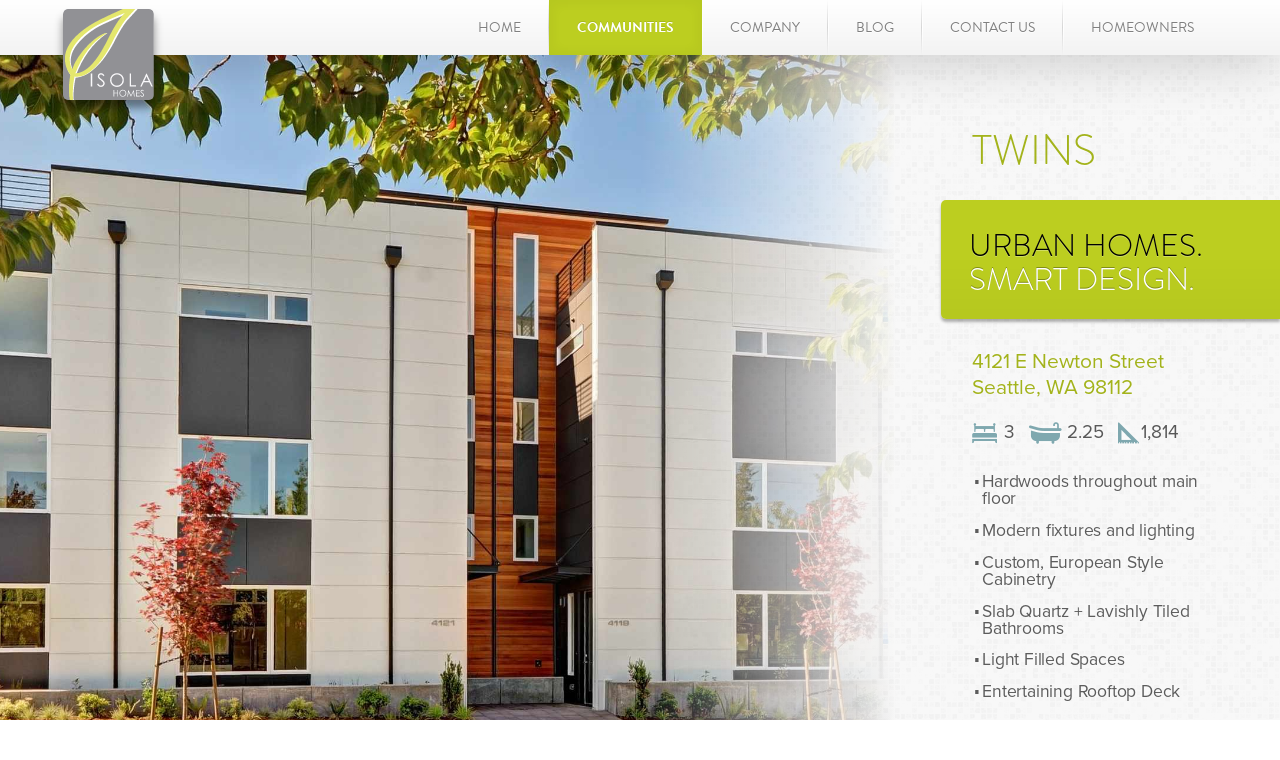

--- FILE ---
content_type: text/html; charset=utf-8
request_url: https://www.isolahomes.com/seattle-homes-for-sale/twins
body_size: 50088
content:
<!DOCTYPE html>

<!--------------------------------------------------\
|         _____      _____ ___ _  _____ ___         |
|        / __\ \    / / __/ __| |/ / __| _ \        |
|        \__ \\ \/\/ /| _| (__| ' <| _||   /        |
|        |___/ \_/\_/ |___\___|_|\_\___|_|_\        |
|                                                   |
|     A Digital Marketing Experience by SWECKER     |
|                                                   |
|      https://swecker.co  |  hello@swecker.co      |
|              Producer: Stephen Noski              |
\--------------------------------------------------->

<!--[if lt IE 7]><html class="lt-ie9 lt-ie8 lt-ie7" lang="en" dir="ltr"><![endif]-->
<!--[if IE 7]><html class="lt-ie9 lt-ie8" lang="en" dir="ltr"><![endif]-->
<!--[if IE 8]><html class="lt-ie9" lang="en" dir="ltr"><![endif]-->
<!--[if gt IE 8]><!--><html lang="en" dir="ltr" prefix="content: http://purl.org/rss/1.0/modules/content/ dc: http://purl.org/dc/terms/ foaf: http://xmlns.com/foaf/0.1/ og: http://ogp.me/ns# rdfs: http://www.w3.org/2000/01/rdf-schema# sioc: http://rdfs.org/sioc/ns# sioct: http://rdfs.org/sioc/types# skos: http://www.w3.org/2004/02/skos/core# xsd: http://www.w3.org/2001/XMLSchema#"><!--<![endif]-->
<head>
<script src="/sites/all/themes/isola/scripts/svgweb/src/svg.js" data-path="/sites/all/themes/isola/scripts/svgweb/src"></script>
<script type="text/javascript" src="//use.typekit.net/liv7kbp.js"></script>
<script type="text/javascript">try{Typekit.load();}catch(e){}</script>
<script src="https://maps.googleapis.com/maps/api/js?key=AIzaSyBoW37m5b3PXBP1s5NpQ6vLgdNDMO7on-o"></script><!--[if IE]><![endif]-->
<link rel="dns-prefetch" href="//honeypot" />
<link rel="dns-prefetch" href="//adaptivetheme" />
<link rel="dns-prefetch" href="//www.google-analytics.com" />
<link rel="dns-prefetch" href="//stats.g.doubleclick.net" />
<meta charset="utf-8" />
<link rel="shortcut icon" href="https://www.isolahomes.com/sites/default/files/favicon_1.ico" type="image/vnd.microsoft.icon" />
<meta name="viewport" content="width=device-width, initial-scale=1.0, user-scalable=yes" />
<meta name="MobileOptimized" content="width" />
<meta name="HandheldFriendly" content="true" />
<meta name="apple-mobile-web-app-capable" content="yes" />
<meta name="generator" content="Drupal 7 (https://www.drupal.org)" />
<link rel="canonical" href="https://www.isolahomes.com/seattle-homes-for-sale/twins" />
<link rel="shortlink" href="https://www.isolahomes.com/node/279" />
<title>Twins | Isola Homes</title>
<link type="text/css" rel="stylesheet" href="https://www.isolahomes.com/sites/default/files/advagg_css/css__7qff745BejI4_Lp8J7bWPYZh5jy4YQoqLChVoAfEVhI__C61UpuFdho1ARnjPUNMAuNBIHKRS_foXl-i6BTMr7-A__ux3K_Iip6NcpeMyuF4dyAG165SCzaipODgJz4dY-3PY.css" media="all" />
<link type="text/css" rel="stylesheet" href="https://www.isolahomes.com/sites/default/files/advagg_css/css__TOhBwEGW-xLmubjjF4-hC_SaWQ0nmhdAK2Pt7q-y3G4__bzN30X-2WU53TAGdGCS6xFBfQ-ylJaCZ1vsEFQ0JiRE__ux3K_Iip6NcpeMyuF4dyAG165SCzaipODgJz4dY-3PY.css" media="screen" />
<link type="text/css" rel="stylesheet" href="https://www.isolahomes.com/sites/default/files/advagg_css/css__WF2ekl7COZr7tuYErsqdtqmTVz-NtjmEqwbU6l0fIV4__0Umjd7_l5oRmkZn6aGwf64mfO5b0XNB0U77Uo_U7jw8__ux3K_Iip6NcpeMyuF4dyAG165SCzaipODgJz4dY-3PY.css" media="only screen" />

<!--[if lt IE 9]>
<link type="text/css" rel="stylesheet" href="https://www.isolahomes.com/sites/default/files/advagg_css/css__MOGYrBXVno5izbOf3P4pBGlhifre9g9U_5i6Jqi1zZw__JknyxXkgP0wGfFEo0WviM9SFLRcLUtNU8inUO6wCzis__ux3K_Iip6NcpeMyuF4dyAG165SCzaipODgJz4dY-3PY.css" media="screen" />
<![endif]-->
<script src="https://www.isolahomes.com/sites/default/files/advagg_js/js__19dgGMvHuFj7UzjAVj6GNiABcXxNHrCSobmsPK97qaQ__-LPxurPlUG7Ev8FaaLV-aZIoYT1naFzELzGcnLZU4JY__ux3K_Iip6NcpeMyuF4dyAG165SCzaipODgJz4dY-3PY.js"></script>
<script src="https://www.isolahomes.com/sites/default/files/advagg_js/js__Bh_KHus-In1ka46lIU6ARMQ5QTkR-Ah1ABRkIqkJOFw__luEQdiQIvdlzuYw6ICaRp6bgEue9VDmMUs0pVSYqwAU__ux3K_Iip6NcpeMyuF4dyAG165SCzaipODgJz4dY-3PY.js"></script>
<script src="https://www.isolahomes.com/sites/default/files/advagg_js/js__9kmOm7dtKWH9wXvPJcnTk_wvb8iviaDosEh8UkZGZEA__iiMdPc46MQPTdPzf5o2s22_Sk8ygubJYz8mBsmvAwfA__ux3K_Iip6NcpeMyuF4dyAG165SCzaipODgJz4dY-3PY.js"></script>
<script src="https://www.isolahomes.com/sites/default/files/advagg_js/js__dTRSuW27RiJte-z_L4Px_rno5dZsdWKiU3HtuBiTSmc__1heMEGpuuHZnihe04BOr3X2vIc8bRMaEUwDqgCjyFsM__ux3K_Iip6NcpeMyuF4dyAG165SCzaipODgJz4dY-3PY.js"></script>
<script>(function(i,s,o,g,r,a,m){i["GoogleAnalyticsObject"]=r;i[r]=i[r]||function(){(i[r].q=i[r].q||[]).push(arguments)},i[r].l=1*new Date();a=s.createElement(o),m=s.getElementsByTagName(o)[0];a.async=1;a.src=g;m.parentNode.insertBefore(a,m)})(window,document,"script","https://www.google-analytics.com/analytics.js","ga");ga("create", "UA-50889257-1", {"cookieDomain":"auto"});ga("send", "pageview");</script>
<script src="https://www.isolahomes.com/sites/default/files/advagg_js/js__jzWRE1NQFRaul7dqhVBW6pKF9JRH8CdTdmG18IfMS8U__0Dc0zF47hpUqPAYYIrZ4XZLHWTdfWAE4enEs8Ig7-es__ux3K_Iip6NcpeMyuF4dyAG165SCzaipODgJz4dY-3PY.js"></script>
<script>jQuery.extend(Drupal.settings,{"basePath":"\/","pathPrefix":"","ajaxPageState":{"theme":"isola","theme_token":"FRabSMcZVNtBquy4pQ7qJq4qgZzAkIyPsWFDSliUghQ","css":{"modules\/system\/system.base.css":1,"modules\/system\/system.menus.css":1,"modules\/system\/system.messages.css":1,"modules\/system\/system.theme.css":1,"modules\/field\/theme\/field.css":1,"modules\/node\/node.css":1,"modules\/search\/search.css":1,"modules\/user\/user.css":1,"sites\/all\/modules\/views\/css\/views.css":1,"sites\/all\/modules\/ckeditor\/css\/ckeditor.css":1,"sites\/all\/modules\/colorbox\/styles\/default\/colorbox_style.css":1,"sites\/all\/modules\/ctools\/css\/ctools.css":1,"public:\/\/honeypot\/honeypot.css":1,"sites\/all\/modules\/webform\/css\/webform.css":1,"sites\/all\/libraries\/superfish\/css\/superfish.css":1,"sites\/all\/themes\/adaptivetheme\/at_core\/css\/at.layout.css":1,"sites\/all\/themes\/isola\/css\/global.base.css":1,"sites\/all\/themes\/isola\/css\/sumoselect.css":1,"sites\/all\/themes\/isola\/css\/global.styles.css":1,"sites\/all\/themes\/isola\/css\/responsive.custom.css":1,"public:\/\/adaptivetheme\/isola_files\/isola.responsive.layout.css":1,"public:\/\/adaptivetheme\/isola_files\/isola.responsive.styles.css":1,"public:\/\/adaptivetheme\/isola_files\/isola.lt-ie9.layout.css":1},"js":{"misc\/jquery.js":1,"misc\/jquery-extend-3.4.0.js":1,"misc\/jquery.once.js":1,"misc\/drupal.js":1,"sites\/all\/libraries\/colorbox\/jquery.colorbox-min.js":1,"sites\/all\/modules\/colorbox\/js\/colorbox.js":1,"sites\/all\/modules\/colorbox\/styles\/default\/colorbox_style.js":1,"sites\/all\/modules\/google_analytics\/googleanalytics.js":1,"misc\/textarea.js":1,"sites\/all\/modules\/webform\/js\/webform.js":1,"sites\/all\/libraries\/superfish\/jquery.hoverIntent.minified.js":1,"sites\/all\/libraries\/superfish\/sfsmallscreen.js":1,"sites\/all\/libraries\/superfish\/supposition.js":1,"sites\/all\/libraries\/superfish\/superfish.js":1,"sites\/all\/libraries\/superfish\/supersubs.js":1,"sites\/all\/modules\/superfish\/superfish.js":1,"sites\/all\/themes\/isola\/scripts\/jquery-1.11.1.min.js":1,"sites\/all\/themes\/isola\/scripts\/modernizr.custom.js":1,"sites\/all\/themes\/isola\/scripts\/isotope.pkgd.min.js":1,"sites\/all\/themes\/isola\/scripts\/jquery.infieldlabel.min.js":1,"sites\/all\/themes\/isola\/scripts\/jquery.validate.min.js":1,"sites\/all\/themes\/isola\/scripts\/jquery.slides.min.js":1,"sites\/all\/themes\/isola\/scripts\/jquery.scrollTo.min.js":1,"sites\/all\/themes\/isola\/scripts\/blazy.min.js":1,"sites\/all\/themes\/isola\/scripts\/jquery.sumoselect.min.js":1,"sites\/all\/themes\/isola\/scripts\/jquery.browser.min.js":1,"sites\/all\/themes\/isola\/scripts\/main.js":1,"sites\/all\/themes\/isola\/scripts\/devin.js":1}},"colorbox":{"transition":"elastic","speed":"350","opacity":"0.85","slideshow":false,"slideshowAuto":true,"slideshowSpeed":"2500","slideshowStart":"start slideshow","slideshowStop":"stop slideshow","current":"{current} of {total}","previous":"\u00ab Prev","next":"Next \u00bb","close":"Close","overlayClose":true,"maxWidth":"90%","maxHeight":"90%","initialWidth":"300","initialHeight":"250","fixed":true,"scrolling":true,"mobiledetect":false,"mobiledevicewidth":"480px"},"googleanalytics":{"trackOutbound":1,"trackMailto":1,"trackDownload":1,"trackDownloadExtensions":"7z|aac|arc|arj|asf|asx|avi|bin|csv|doc(x|m)?|dot(x|m)?|exe|flv|gif|gz|gzip|hqx|jar|jpe?g|js|mp(2|3|4|e?g)|mov(ie)?|msi|msp|pdf|phps|png|ppt(x|m)?|pot(x|m)?|pps(x|m)?|ppam|sld(x|m)?|thmx|qtm?|ra(m|r)?|sea|sit|tar|tgz|torrent|txt|wav|wma|wmv|wpd|xls(x|m|b)?|xlt(x|m)|xlam|xml|z|zip","trackColorbox":1},"urlIsAjaxTrusted":{"\/search\/node":true,"\/seattle-homes-for-sale\/twins":true},"superfish":{"1":{"id":"1","sf":{"animation":{"opacity":"show","height":"show"},"speed":"\u0027fast\u0027","autoArrows":false,"dropShadows":false,"disableHI":false},"plugins":{"smallscreen":{"mode":"window_width","breakpoint":769,"addSelected":false,"menuClasses":false,"hyperlinkClasses":false,"title":"Main menu"},"supposition":true,"bgiframe":false,"supersubs":{"minWidth":"12","maxWidth":"27","extraWidth":1}}}},"adaptivetheme":{"isola":{"layout_settings":{"bigscreen":"three-col-grail","tablet_landscape":"three-col-grail","tablet_portrait":"one-col-vert","smalltouch_landscape":"one-col-vert","smalltouch_portrait":"one-col-stack"},"media_query_settings":{"bigscreen":"only screen and (min-width:1025px)","tablet_landscape":"only screen and (min-width:769px) and (max-width:1024px)","tablet_portrait":"only screen and (min-width:581px) and (max-width:768px)","smalltouch_landscape":"only screen and (min-width:321px) and (max-width:580px)","smalltouch_portrait":"only screen and (max-width:320px)"}}}});</script>
<!--[if lt IE 9]>
<script src="https://www.isolahomes.com/sites/all/themes/adaptivetheme/at_core/scripts/html5.js?rebihy"></script>
<![endif]-->

<!-- Global site tag (gtag.js) - AdWords: 928299336 -->
<script async src="https://www.googletagmanager.com/gtag/js?id=AW-928299336"></script>
<script>
  window.dataLayer = window.dataLayer || [];
  function gtag(){dataLayer.push(arguments);}
  gtag('js', new Date());

  gtag('config', 'AW-928299336');
</script>


			<meta property="og:title" content="Twins"/>
			<meta property="og:site_name" content="Isola Homes"/>
			<meta property="og:url" content="http://www.isolahomes.com/seattle-homes-for-sale/twins"/>
			<meta property="og:description" content="TwinsUrban homes.Smart design.4121 E Newton StreetSeattle, WA 9811232.251,814	Hardwoods&nbsp;throughout main floor	Modern&nbsp;fixtures&nbsp;and&nbsp;lighting	Custom,&nbsp;European Style Cabinetry	Slab Quartz&nbsp;+ Lavishly Tiled Bathrooms	Light Filled&nbsp;Spaces	Entertaining&nbsp;Rooftop DeckGalleryInquireGallery"/>
			<meta property="og:image" content="https://www.isolahomes.com/sites/default/files/styles/mobile_prop_header/public/29539_15.jpg?itok=MGkiH7hs"/>
			</head>
<body class="html not-front not-logged-in no-sidebars page-node page-node- page-node-279 node-type-property site-name-hidden atr-7.x-3.x atv-7.x-3.2">
  <div id="skip-link" class="nocontent">
    <a href="#main-content" class="element-invisible element-focusable">Skip to main content</a>
  </div>
    <div id="page-wrapper">

	<header id="header" class="clearfix" role="banner">
	  <div class="container">
              <!-- !Branding -->
        <div id="branding" class="branding-elements clearfix">

          
                      <!-- !Site name and Slogan -->
            <div class="element-invisible h-group" id="name-and-slogan">

                              <h1 class="element-invisible" id="site-name">Isola Homes</h1>
              
              
            </div>
          
        </div>
      
      <!-- !Header Region -->
      	</div>
	<!-- !Navigation -->
    <div id="menu-bar" class="nav clearfix"><div id="block-block-6" class="block block-block no-title menu-wrapper menu-bar-wrapper clearfix" >  
  
  <a href="/" id="logo1"><img alt="" src="/sites/all/themes/isola/svgfix.php?f=/sites/all/themes/isola/images/logo1.svg" /></a>
<a href="/" id="logo2"><img alt="" src="/sites/all/themes/isola/svgfix.php?f=/sites/all/themes/isola/images/logo2.svg" /></a>
  </div><nav id="block-superfish-1" class="block block-superfish no-title menu-wrapper menu-bar-wrapper clearfix" >  
  
  <ul id="superfish-1" class="menu sf-menu sf-main-menu sf-horizontal sf-style-none sf-total-items-6 sf-parent-items-3 sf-single-items-3"><li id="menu-218-1" class="first odd sf-item-1 sf-depth-1 sf-no-children"><a href="/" class="sf-depth-1">Home</a></li><li id="menu-747-1" class="middle even sf-item-2 sf-depth-1"><a href="/seattle-homes-for-sale" class="sf-depth-1">Communities</a></li><li id="menu-630-1" class="middle odd sf-item-3 sf-depth-1 sf-total-children-5 sf-parent-children-0 sf-single-children-5 menuparent"><a href="/company" class="sf-depth-1 menuparent">Company</a><ul><li id="menu-2115-1" class="first odd sf-item-1 sf-depth-2 sf-no-children"><a href="/isola-difference" class="sf-depth-2">The Isola Difference</a></li><li id="menu-758-1" class="middle even sf-item-2 sf-depth-2 sf-no-children"><a href="/our-philosophy" class="sf-depth-2">Our Philosophy</a></li><li id="menu-782-1" class="middle odd sf-item-3 sf-depth-2 sf-no-children"><a href="/faq" class="sf-depth-2">FAQ</a></li><li id="menu-760-1" class="middle even sf-item-4 sf-depth-2 sf-no-children"><a href="/testimonials" class="sf-depth-2">Testimonials</a></li><li id="menu-1416-1" class="last odd sf-item-5 sf-depth-2 sf-no-children"><a href="/giving-back" class="sf-depth-2">Giving Back</a></li></ul></li><li id="menu-627-1" class="middle even sf-item-4 sf-depth-1 sf-no-children"><a href="/blog" title="" class="sf-depth-1">Blog</a></li><li id="menu-628-1" class="middle odd sf-item-5 sf-depth-1 sf-total-children-2 sf-parent-children-0 sf-single-children-2 menuparent"><a href="/contact-us" class="sf-depth-1 menuparent">Contact Us</a><ul><li id="menu-2478-1" class="first odd sf-item-1 sf-depth-2 sf-no-children"><a href="/open-house-schedule" class="sf-depth-2">Open House Schedule</a></li><li id="menu-2114-1" class="last even sf-item-2 sf-depth-2 sf-no-children"><a href="/land" class="sf-depth-2">We Buy Land</a></li></ul></li><li id="menu-629-1" class="last even sf-item-6 sf-depth-1 sf-no-children"><a href="/homeowners" class="sf-depth-1">Homeowners</a></li></ul>
  </nav></div>    <!--<div class="container">-->
        	<!--</div>-->
    </header>

	<!-- !Leaderboard Region -->
    
  <div id="page" class="page">
	<!--<div class="container">-->
    <!-- !Breadcrumbs -->
    
    <!-- !Messages and Help -->
        
    <!-- !Secondary Content Region -->
        <div id="columns" class="columns clearfix">
      <main id="content-column" class="content-column" role="main">

          <!-- !Highlighted region -->
          
        <div class="content-inner">

          <section id="main-content">

            
            <!-- !Main Content Header -->
            <!--              <header id="main-content-header" class="clearfix">

				                  <h1 id="page-title">
                    Twins                  </h1>
                
              </header>
            -->

				
            <!-- !Main Content -->
                          <div id="content" class="region">
                <div id="block-system-main" class="block block-system no-title" >  
  
  <script>
var commID = 279;
</script>
<article id="node-279" class="node node-property article clearfix" about="/seattle-homes-for-sale/twins" typeof="sioc:Item foaf:Document" role="article">

  
  
  
  <div class="node-content">
	
<div id="prop-header" class="content-area"><div id="header-details"><div class="header-title-wrap"><h1 class="primary " style="font-size: 3em;" rel="Twins">Twins</h1><div id="prop-tagline" class="gradient"><p>Urban homes.</p>

<p>Smart design.</p>
</div><a href="http://maps.google.com/maps?q=4121 E Newton Street, Seattle, WA 98112" target="_blank" id="prop-addr" class="primary"><h3 rel="47.636956|-122.279435|4121 E Newton Street|4121 E Newton Street, Seattle, WA 98112">4121 E Newton Street<br />Seattle, WA 98112</h3></a></div><div class="prop-stats-wrap"><div id="prop-stats"><div class="icon-bed accent"><span class="stat">3</span></div><div class="icon-bath accent"><span class="stat">2.25</span></div><div class="icon-measure accent"><span class="stat">1,814</span></div></div><div id="prop-details"><ul>
	<li>Hardwoods&nbsp;throughout main floor</li>
	<li>Modern&nbsp;fixtures&nbsp;and&nbsp;lighting</li>
	<li>Custom,&nbsp;European Style Cabinetry</li>
	<li>Slab Quartz&nbsp;+ Lavishly Tiled Bathrooms</li>
	<li>Light Filled&nbsp;Spaces</li>
	<li>Entertaining&nbsp;Rooftop Deck</li>
</ul>
</div></div></div><div id="prop-header-grad"></div><img alt="" id="prop-header-img" src="https://www.isolahomes.com/sites/default/files/styles/mobile_prop_header/public/29539_15.jpg?itok=MGkiH7hs" des="https://www.isolahomes.com/sites/default/files/styles/prop_header/public/29539_15.jpg?itok=6KzIOO2K" mob="https://www.isolahomes.com/sites/default/files/styles/mobile_prop_header/public/29539_15.jpg?itok=MGkiH7hs" map="https://www.isolahomes.com/sites/default/files/styles/property_tile_820x509/public/29539_15.jpg?itok=VgRFnSLl" /></div><div id="prop-nav-outer"><div id="prop-nav" class="gradient"><div class="container"><a class="gallery" href="#gallery">Gallery</a><img alt="" src="/sites/all/themes/isola/images/divide.png" /><a class="footer" href="#footer">Inquire</a></div></div></div><div id="gallery" class="isotope prop-area content-area"><div class="content-body container"><h2>Gallery</h2><div class="view-content"><div><div class="property-tile isotoped"><div class="prop-info"><span class="icon-plus"></span></div><a class="colorbox prop-img" rel="gal" href="https://www.isolahomes.com/sites/default/files/styles/gallery_zoom/public/29539_15_0.jpg?itok=6cKjqerw" title="Twins"><span class="prop-inner"></span><img typeof="foaf:Image" class="image-style-property-tile-820x509" src="https://www.isolahomes.com/sites/default/files/styles/property_tile_820x509/public/29539_15_0.jpg?itok=3h6hQgJG" width="600" height="372" alt="" title="" /></a></div></div><div><div class="property-tile isotoped"><div class="prop-info"><span class="icon-plus"></span></div><a class="colorbox prop-img" rel="gal" href="https://www.isolahomes.com/sites/default/files/styles/gallery_zoom/public/29539_13_1.jpg?itok=Ju3jSwXJ" title="Twins"><span class="prop-inner"></span><img typeof="foaf:Image" class="image-style-property-tile-820x509" src="https://www.isolahomes.com/sites/default/files/styles/property_tile_820x509/public/29539_13_1.jpg?itok=iYVCEvLh" width="600" height="372" alt="" title="" /></a></div></div><div><div class="property-tile isotoped"><div class="prop-info"><span class="icon-plus"></span></div><a class="colorbox prop-img" rel="gal" href="https://www.isolahomes.com/sites/default/files/styles/gallery_zoom/public/29539_12_1.jpg?itok=ypPeoaFq" title="Twins"><span class="prop-inner"></span><img typeof="foaf:Image" class="image-style-property-tile-820x509" src="https://www.isolahomes.com/sites/default/files/styles/property_tile_820x509/public/29539_12_1.jpg?itok=eIzgMJ9r" width="600" height="372" alt="" title="" /></a></div></div><div><div class="property-tile isotoped"><div class="prop-info"><span class="icon-plus"></span></div><a class="colorbox prop-img" rel="gal" href="https://www.isolahomes.com/sites/default/files/styles/gallery_zoom/public/29539_17_1.jpg?itok=i264ojzK" title="Twins"><span class="prop-inner"></span><img typeof="foaf:Image" class="image-style-property-tile-820x509" src="https://www.isolahomes.com/sites/default/files/styles/property_tile_820x509/public/29539_17_1.jpg?itok=aNdA-IpR" width="600" height="372" alt="" title="" /></a></div></div><div><div class="property-tile isotoped"><div class="prop-info"><span class="icon-plus"></span></div><a class="colorbox prop-img" rel="gal" href="https://www.isolahomes.com/sites/default/files/styles/gallery_zoom/public/29539_11_1.jpg?itok=oNGrTXcs" title="Twins"><span class="prop-inner"></span><img typeof="foaf:Image" class="image-style-property-tile-820x509" src="https://www.isolahomes.com/sites/default/files/styles/property_tile_820x509/public/29539_11_1.jpg?itok=nfy0UP-9" width="600" height="372" alt="" title="" /></a></div></div><div><div class="property-tile isotoped"><div class="prop-info"><span class="icon-plus"></span></div><a class="colorbox prop-img" rel="gal" href="https://www.isolahomes.com/sites/default/files/styles/gallery_zoom/public/29539_9_1.jpg?itok=t9pv4vbO" title="Twins"><span class="prop-inner"></span><img typeof="foaf:Image" class="image-style-property-tile-820x509" src="https://www.isolahomes.com/sites/default/files/styles/property_tile_820x509/public/29539_9_1.jpg?itok=ujJPaA5-" width="600" height="372" alt="" title="" /></a></div></div><div><div class="property-tile isotoped"><div class="prop-info"><span class="icon-plus"></span></div><a class="colorbox prop-img" rel="gal" href="https://www.isolahomes.com/sites/default/files/styles/gallery_zoom/public/29539_10_1.jpg?itok=wlJ6j16F" title="Twins"><span class="prop-inner"></span><img typeof="foaf:Image" class="image-style-property-tile-820x509" src="https://www.isolahomes.com/sites/default/files/styles/property_tile_820x509/public/29539_10_1.jpg?itok=TdGAJ6bk" width="600" height="372" alt="" title="" /></a></div></div><div><div class="property-tile isotoped"><div class="prop-info"><span class="icon-plus"></span></div><a class="colorbox prop-img" rel="gal" href="https://www.isolahomes.com/sites/default/files/styles/gallery_zoom/public/29539_1_1.jpg?itok=yzlWnedK" title="Twins"><span class="prop-inner"></span><img typeof="foaf:Image" class="image-style-property-tile-820x509" src="https://www.isolahomes.com/sites/default/files/styles/property_tile_820x509/public/29539_1_1.jpg?itok=HVFdVjaV" width="600" height="372" alt="" title="" /></a></div></div><div><div class="property-tile isotoped"><div class="prop-info"><span class="icon-plus"></span></div><a class="colorbox prop-img" rel="gal" href="https://www.isolahomes.com/sites/default/files/styles/gallery_zoom/public/29539_2_1.jpg?itok=A6TeqRbg" title="Twins"><span class="prop-inner"></span><img typeof="foaf:Image" class="image-style-property-tile-820x509" src="https://www.isolahomes.com/sites/default/files/styles/property_tile_820x509/public/29539_2_1.jpg?itok=bqfm87BQ" width="600" height="372" alt="" title="" /></a></div></div><div><div class="property-tile isotoped"><div class="prop-info"><span class="icon-plus"></span></div><a class="colorbox prop-img" rel="gal" href="https://www.isolahomes.com/sites/default/files/styles/gallery_zoom/public/29539_8.jpg?itok=hx71_vXJ" title="Twins"><span class="prop-inner"></span><img typeof="foaf:Image" class="image-style-property-tile-820x509" src="https://www.isolahomes.com/sites/default/files/styles/property_tile_820x509/public/29539_8.jpg?itok=MEhFa1wU" width="600" height="372" alt="" title="" /></a></div></div><div><div class="property-tile isotoped"><div class="prop-info"><span class="icon-plus"></span></div><a class="colorbox prop-img" rel="gal" href="https://www.isolahomes.com/sites/default/files/styles/gallery_zoom/public/29539_3.jpg?itok=-Fk_mHg2" title="Twins"><span class="prop-inner"></span><img typeof="foaf:Image" class="image-style-property-tile-820x509" src="https://www.isolahomes.com/sites/default/files/styles/property_tile_820x509/public/29539_3.jpg?itok=DuTDs4WM" width="600" height="372" alt="" title="" /></a></div></div><div><div class="property-tile isotoped"><div class="prop-info"><span class="icon-plus"></span></div><a class="colorbox prop-img" rel="gal" href="https://www.isolahomes.com/sites/default/files/styles/gallery_zoom/public/29539_4_1.jpg?itok=Cba_hch0" title="Twins"><span class="prop-inner"></span><img typeof="foaf:Image" class="image-style-property-tile-820x509" src="https://www.isolahomes.com/sites/default/files/styles/property_tile_820x509/public/29539_4_1.jpg?itok=FU1pIfZ8" width="600" height="372" alt="" title="" /></a></div></div><div><div class="property-tile isotoped"><div class="prop-info"><span class="icon-plus"></span></div><a class="colorbox prop-img" rel="gal" href="https://www.isolahomes.com/sites/default/files/styles/gallery_zoom/public/29539_5_1.jpg?itok=xA5ySWM_" title="Twins"><span class="prop-inner"></span><img typeof="foaf:Image" class="image-style-property-tile-820x509" src="https://www.isolahomes.com/sites/default/files/styles/property_tile_820x509/public/29539_5_1.jpg?itok=i2-en8bC" width="600" height="372" alt="" title="" /></a></div></div><div><div class="property-tile isotoped"><div class="prop-info"><span class="icon-plus"></span></div><a class="colorbox prop-img" rel="gal" href="https://www.isolahomes.com/sites/default/files/styles/gallery_zoom/public/29539_20.jpg?itok=ztf0aS9f" title="Twins"><span class="prop-inner"></span><img typeof="foaf:Image" class="image-style-property-tile-820x509" src="https://www.isolahomes.com/sites/default/files/styles/property_tile_820x509/public/29539_20.jpg?itok=bu_BdykR" width="600" height="372" alt="" title="" /></a></div></div><div><div class="property-tile isotoped"><div class="prop-info"><span class="icon-plus"></span></div><a class="colorbox prop-img" rel="gal" href="https://www.isolahomes.com/sites/default/files/styles/gallery_zoom/public/29539_19.jpg?itok=_pPaMHlu" title="Twins"><span class="prop-inner"></span><img typeof="foaf:Image" class="image-style-property-tile-820x509" src="https://www.isolahomes.com/sites/default/files/styles/property_tile_820x509/public/29539_19.jpg?itok=7i0hMBcL" width="600" height="372" alt="" title="" /></a></div></div><div><div class="property-tile isotoped"><div class="prop-info"><span class="icon-plus"></span></div><a class="colorbox prop-img" rel="gal" href="https://www.isolahomes.com/sites/default/files/styles/gallery_zoom/public/29539_7_1.jpg?itok=H5wXWjVb" title="Twins"><span class="prop-inner"></span><img typeof="foaf:Image" class="image-style-property-tile-820x509" src="https://www.isolahomes.com/sites/default/files/styles/property_tile_820x509/public/29539_7_1.jpg?itok=zxLiLBpx" width="600" height="372" alt="" title="" /></a></div></div><div><div class="property-tile isotoped"><div class="prop-info"><span class="icon-plus"></span></div><a class="colorbox prop-img" rel="gal" href="https://www.isolahomes.com/sites/default/files/styles/gallery_zoom/public/29539_14_1.jpg?itok=hrgtCii1" title="Twins"><span class="prop-inner"></span><img typeof="foaf:Image" class="image-style-property-tile-820x509" src="https://www.isolahomes.com/sites/default/files/styles/property_tile_820x509/public/29539_14_1.jpg?itok=jRv-uGIr" width="600" height="372" alt="" title="" /></a></div></div><div><div class="property-tile isotoped"><div class="prop-info"><span class="icon-plus"></span></div><a class="colorbox prop-img" rel="gal" href="https://www.isolahomes.com/sites/default/files/styles/gallery_zoom/public/29539_6.jpg?itok=wWPLO0j2" title="Twins"><span class="prop-inner"></span><img typeof="foaf:Image" class="image-style-property-tile-820x509" src="https://www.isolahomes.com/sites/default/files/styles/property_tile_820x509/public/29539_6.jpg?itok=phax6Zfu" width="600" height="372" alt="" title="" /></a></div></div><div><div class="property-tile isotoped"><div class="prop-info"><span class="icon-plus"></span></div><a class="colorbox prop-img" rel="gal" href="https://www.isolahomes.com/sites/default/files/styles/gallery_zoom/public/29539_22.jpg?itok=fKDJl6SQ" title="Twins"><span class="prop-inner"></span><img typeof="foaf:Image" class="image-style-property-tile-820x509" src="https://www.isolahomes.com/sites/default/files/styles/property_tile_820x509/public/29539_22.jpg?itok=7eJGwFnO" width="600" height="372" alt="" title="" /></a></div></div><div><div class="property-tile isotoped"><div class="prop-info"><span class="icon-plus"></span></div><a class="colorbox prop-img" rel="gal" href="https://www.isolahomes.com/sites/default/files/styles/gallery_zoom/public/29539_16.jpg?itok=5mICspOr" title="Twins"><span class="prop-inner"></span><img typeof="foaf:Image" class="image-style-property-tile-820x509" src="https://www.isolahomes.com/sites/default/files/styles/property_tile_820x509/public/29539_16.jpg?itok=XaTf9V6e" width="600" height="372" alt="" title="" /></a></div></div><div><div class="property-tile isotoped"><div class="prop-info"><span class="icon-plus"></span></div><a class="colorbox prop-img" rel="gal" href="https://www.isolahomes.com/sites/default/files/styles/gallery_zoom/public/29539_18.jpg?itok=cCGdmIFc" title="Twins"><span class="prop-inner"></span><img typeof="foaf:Image" class="image-style-property-tile-820x509" src="https://www.isolahomes.com/sites/default/files/styles/property_tile_820x509/public/29539_18.jpg?itok=aIdzrFL-" width="600" height="372" alt="" title="" /></a></div></div><div><div class="property-tile isotoped"><div class="prop-info"><span class="icon-plus"></span></div><a class="colorbox prop-img" rel="gal" href="https://www.isolahomes.com/sites/default/files/styles/gallery_zoom/public/29539_21.jpg?itok=ObbjeiIG" title="Twins"><span class="prop-inner"></span><img typeof="foaf:Image" class="image-style-property-tile-820x509" src="https://www.isolahomes.com/sites/default/files/styles/property_tile_820x509/public/29539_21.jpg?itok=AuPMtclX" width="600" height="372" alt="" title="" /></a></div></div></div></div><div class="color-overlay" style="background: #b1b1b1;  opacity: 0.94;"></div></div>		<div id="prop-social" class="prop-area">
			<script>
				(function(d, s, id) {
					var js, fjs = d.getElementsByTagName(s)[0];
					if (d.getElementById(id)) return;
					js = d.createElement(s); js.id = id;
					js.src = "//connect.facebook.net/en_US/all.js#xfbml=1";
					fjs.parentNode.insertBefore(js, fjs);
				}(document, 'script', 'facebook-jssdk'));
			</script>

			<div class="container">
				<div id="fb-root"></div>
				<div id="prop-email"><a href="mailto:?subject=Check out this property from Isola Homes! https://www.isolahomes.com/seattle-homes-for-sale/twins"><img src="/sites/all/themes/isola/images/em-icon.png" alt="Share via Email" /></a></div>				<div id="prop-fb"><div class="fb-share-button" data-type="button"></div></div>
				<div id="prop-pin"><div></div></div>
				<div id="prop-twit"><a href="https://twitter.com/share" class="twitter-share-button" data-count="none" target="_blank">Tweet</a></div>
			</div>

			<script>
				var pathname = window.location.pathname;
				var image = "https://www.isolahomes.com/sites/default/files/styles/mobile_prop_header/public/29539_15.jpg?itok=MGkiH7hs";
				var title = "Twins";
				jQuery('#prop-pin div').html('<a href="//pinterest.com/pin/create/button/?url='+pathname+'&media='+image+'&description='+title+' | Isola Homes" data-pin-do="buttonPin" data-pin-config="none" target="_blank"><img alt="" src="//assets.pinterest.com/images/pidgets/pin_it_button.png" /></a>');
				!function(d,s,id){var js,fjs=d.getElementsByTagName(s)[0],p=/^http:/.test(d.location)?'http':'https';if(!d.getElementById(id)){js=d.createElement(s);js.id=id;js.src=p+'://platform.twitter.com/widgets.js';fjs.parentNode.insertBefore(js,fjs);}}(document, 'script', 'twitter-wjs');
			</script>
		</div>
	
</div>

  
  
  <span property="dc:title" content="Twins" class="rdf-meta element-hidden"></span>  
      
</article>

  </div>              </div>
            
            <!-- !Feed Icons -->
            
            
          </section><!-- /end #main-content -->

          <!-- !Content Aside Region-->
          
        </div><!-- /end .content-inner -->
      </main><!-- /end #content-column -->

      <!-- !Sidebar Regions -->
                </div><!-- /end #columns -->

    <!-- !Tertiary Content Region -->
    
    <!-- !Footer -->
              <footer id="footer" class="content-area prop-area clearfix" role="contentinfo">
      	<div class="container footer2">
      	  <h2 id="footer-heading">Get in Touch</h2>
          <div class="region region-footer"><div class="region-inner clearfix"><section id="block-webform-client-block-2" class="block block-webform" ><div class="block-inner clearfix">  
      <h2 class="block-title">Register Your Interest</h2>
  
  <div class="block-content content"><label class="req-lab"><span class="form-required" title="This field is required.">*</span> Field is required</label><form class="webform-client-form webform-client-form-2" action="/seattle-homes-for-sale/twins" method="post" id="webform-client-form-2" accept-charset="UTF-8"><div><div  class="form-item webform-component webform-component-select webform-component--title">
  <label for="edit-submitted-title">Title <span class="form-required" title="This field is required.">*</span></label>
 <select required="required" id="edit-submitted-title" name="submitted[title]" class="form-select required"><option value="label" selected="selected">Title</option><option value="Dr">Dr.</option><option value="Mr">Mr.</option><option value="Mrs">Mrs.</option><option value="Ms">Ms.</option></select>
</div>
<div  class="form-item webform-component webform-component-textfield webform-component--first-name">
  <label for="edit-submitted-first-name">First Name <span class="form-required" title="This field is required.">*</span></label>
 <input required="required" type="text" id="edit-submitted-first-name" name="submitted[first_name]" value="" size="60" maxlength="128" class="form-text required" />
</div>
<div  class="form-item webform-component webform-component-textfield webform-component--last-name">
  <label for="edit-submitted-last-name">Last Name <span class="form-required" title="This field is required.">*</span></label>
 <input required="required" type="text" id="edit-submitted-last-name" name="submitted[last_name]" value="" size="60" maxlength="128" class="form-text required" />
</div>
<div  class="form-item webform-component webform-component-phone webform-component--phone-number">
  <label for="edit-submitted-phone-number">Phone Number <span class="form-required" title="This field is required.">*</span></label>
 <input required="required" type="text" id="edit-submitted-phone-number" name="submitted[phone_number]" value="" size="17" class="form-text required" />
</div>
<div  class="form-item webform-component webform-component-email webform-component--email">
  <label for="edit-submitted-email">Email <span class="form-required" title="This field is required.">*</span></label>
 <input required="required" class="email form-text form-email required" type="email" id="edit-submitted-email" name="submitted[email]" size="60" />
</div>
<div  class="form-item webform-component webform-component-textfield webform-component--address">
  <label for="edit-submitted-address">Address </label>
 <input type="text" id="edit-submitted-address" name="submitted[address]" value="" size="60" maxlength="128" class="form-text" />
</div>
<div  class="form-item webform-component webform-component-textfield webform-component--city">
  <label for="edit-submitted-city">City </label>
 <input type="text" id="edit-submitted-city" name="submitted[city]" value="" size="60" maxlength="128" class="form-text" />
</div>
<div  class="form-item webform-component webform-component-textfield webform-component--state">
  <label for="edit-submitted-state">State </label>
 <input type="text" id="edit-submitted-state" name="submitted[state]" value="" size="60" maxlength="128" class="form-text" />
</div>
<div  class="form-item webform-component webform-component-textfield webform-component--zip">
  <label for="edit-submitted-zip">Zip <span class="form-required" title="This field is required.">*</span></label>
 <input required="required" type="text" id="edit-submitted-zip" name="submitted[zip]" value="" size="60" maxlength="128" class="form-text required" />
</div>
<div  class="form-item webform-component webform-component-select webform-component--what-price-range-are-you-interested-in">
  <label class="element-invisible" for="edit-submitted-what-price-range-are-you-interested-in">What price range are you interested in? </label>
 <select id="edit-submitted-what-price-range-are-you-interested-in" name="submitted[what_price_range_are_you_interested_in]" class="form-select"><option value="label" selected="selected">What price range are you interested in?</option><option value="165337">$400 - 550k</option><option value="165338">$550 - 650k</option><option value="165339">$650  - 750k</option><option value="165340">$850 and more</option></select>
</div>
<div  class="form-item webform-component webform-component-select webform-component--tell-us-what-you-are-looking-for">
  <label for="edit-submitted-tell-us-what-you-are-looking-for">Tell us what you are looking for... </label>
 <select multiple="multiple" name="submitted[tell_us_what_you_are_looking_for][]" id="edit-submitted-tell-us-what-you-are-looking-for" size="4" class="form-select"><option value="168226">Studio</option><option value="168227">1 Bedroom</option><option value="168228">1 + Den</option><option value="168229">2 Bedroom</option><option value="168230">2 + Den</option><option value="168231">3 Bedroom</option></select>
</div>
<div  class="form-item webform-component webform-component-select webform-component--which-communities-are-you-interested-in">
  <label for="edit-submitted-which-communities-are-you-interested-in">Which communities are you interested in? </label>
 <select multiple="multiple" name="submitted[which_communities_are_you_interested_in][]" id="edit-submitted-which-communities-are-you-interested-in" size="4" class="form-select"><option value="Aldrich 15">Aldrich 15</option><option value="Arlo">Arlo</option><option value="Brea">Brea</option><option value="Central 22">Central 22</option><option value="Crown West">Crown West</option><option value="Flora Collection: Hyacinth">Flora Collection: Hyacinth</option><option value="Flora Collection: Jasmine">Flora Collection: Jasmine</option><option value="Flora Collection: Zinnia">Flora Collection: Zinnia</option><option value="Grandview">Grandview</option><option value="Lake Washington Luxury Homes">Lake Washington Luxury Homes</option><option value="Madrona Lane">Madrona Lane</option><option value="North Hills">North Hills</option><option value="Sopris on 70th">Sopris on 70th</option></select>
</div>
<div  class="form-item webform-component webform-component-select webform-component--what-is-your-timeframe">
  <label class="element-invisible" for="edit-submitted-what-is-your-timeframe">What is your timeframe? </label>
 <select id="edit-submitted-what-is-your-timeframe" name="submitted[what_is_your_timeframe]" class="form-select"><option value="label" selected="selected">What is your timeframe?</option><option value="168241">I&#039;m ready now</option><option value="168242">Less than 6 months</option><option value="168243">Less than 1 year</option><option value="168244">More than 1 year</option></select>
</div>
<div  class="form-item webform-component webform-component-select webform-component--are-you-a-real-estate-broker">
  <label class="element-invisible" for="edit-submitted-are-you-a-real-estate-broker">Are you a Real Estate Broker? </label>
 <select id="edit-submitted-are-you-a-real-estate-broker" name="submitted[are_you_a_real_estate_broker]" class="form-select"><option value="label" selected="selected">Are you a Real Estate Broker?</option><option value="165350">Yes</option><option value="165351">No</option></select>
</div>
<div  class="form-item webform-component webform-component-select webform-component--are-you-working-with-a-real-estate-broker">
  <label class="element-invisible" for="edit-submitted-are-you-working-with-a-real-estate-broker">Are you working with a Real Estate Broker? </label>
 <select id="edit-submitted-are-you-working-with-a-real-estate-broker" name="submitted[are_you_working_with_a_real_estate_broker]" class="form-select"><option value="label" selected="selected">Are you working with a Real Estate Broker?</option><option value="170404">Yes</option><option value="170405">No</option></select>
</div>
<div  class="form-item webform-component webform-component-textfield webform-component--broker-name">
  <label for="edit-submitted-broker-name">Broker Name </label>
 <input type="text" id="edit-submitted-broker-name" name="submitted[broker_name]" value="" size="60" maxlength="128" class="form-text" />
</div>
<div  class="form-item webform-component webform-component-select webform-component--how-did-you-hear-about-us">
  <label class="element-invisible" for="edit-submitted-how-did-you-hear-about-us">How did you hear about us? </label>
 <select id="edit-submitted-how-did-you-hear-about-us" name="submitted[how_did_you_hear_about_us]" class="form-select"><option value="label" selected="selected">How did you hear about us?</option><option value="Isola_Homes_Website">Isola Homes Website</option><option value="168234">Redfin</option><option value="168235">Facebook</option><option value="Instagram">Instagram</option><option value="168236">UrbnLivn</option><option value="Seattle_Times">Seattle Times</option><option value="Luxe_Magazine">Luxe Magazine</option><option value="Email_Announcement">Email Announcement</option><option value="Site_Signage">Site Signage</option><option value="168232">Web Search</option><option value="168233">Referred by Agent</option><option value="Referred_by_Friend">Referred by Friend</option><option value="Agent_Preview">Agent Preview</option><option value="B-Back">B-Back</option><option value="Driving_in_the_Area">Driving in the Area</option><option value="168237">Other</option></select>
</div>
<div  class="form-item webform-component webform-component-textarea webform-component--comments-questions">
  <label for="edit-submitted-comments-questions">Comments/Questions? </label>
 <div class="form-textarea-wrapper resizable"><textarea id="edit-submitted-comments-questions" name="submitted[comments_questions]" cols="60" rows="5" class="form-textarea"></textarea></div>
</div>
<div  class="form-item webform-component webform-component-select webform-component--mailing-list">
  <label class="element-invisible" for="edit-submitted-mailing-list">Mailing List </label>
 <select id="edit-submitted-mailing-list" name="submitted[mailing_list]" class="form-select"><option value="168255" selected="selected">Yes, Add Me To Your Mailing List</option><option value="168254">No, Don&#039;t Add Me To Your Mailing List</option></select>
</div>
<div  class="form-item webform-component webform-component-hidden webform-component--referring-page" style="display: none">
 <input type="hidden" name="submitted[referring_page]" value="Contact Page" />

</div>
<input type="hidden" name="details[sid]" />
<input type="hidden" name="details[page_num]" value="1" />
<input type="hidden" name="details[page_count]" value="1" />
<input type="hidden" name="details[finished]" value="0" />
<input type="hidden" name="form_build_id" value="form-nC-WsaB7VYljPMxcBMgeJvX6vXyl15wDtfRtyIICu2Q" />
<input type="hidden" name="form_id" value="webform_client_form_2" />
<input type="hidden" name="honeypot_time" value="1768936962|p3rzpTVEyj-SN0vYonjXSUStCKXldC_yGi2yZiYtAGE" />
<div class="websites-textfield"><div class="form-item form-type-textfield form-item-websites">
  <label for="edit-websites">Leave this field blank </label>
 <input autocomplete="off" type="text" id="edit-websites" name="websites" value="" size="20" maxlength="128" class="form-text" />
</div>
</div><div class="form-actions"><input class="webform-submit button-primary form-submit" type="submit" name="op" value="Submit" /></div></div><input type="hidden" name="domainAccountId" value="LAS-428001-01" /><input type="hidden" name="guid" value="" /></form></div>
  </div></section><div id="block-block-1" class="block block-block no-title" ><div class="block-inner clearfix">  
  
  <div class="block-content content"><div class="section" id="details">
<div id="ih">
<h2 class="block-title">Isola Homes</h2>
<h2 class="block-title" style="padding-bottom: 11.0156px;">(206) 737 - 9700</h2>
<p>&nbsp;</p>
<h2 class="block-title" style="padding-bottom: 11.0156px;">&nbsp;</h2>
<p>Isola Homes Corporate Office:</p>
<p>7525 SE 24th St #487</p>
<p>Mercer Island, WA 98040</p>
<h2 class="block-title" style="padding-bottom: 11.0156px;">&nbsp;</h2>
<!--Start Schema Code--><script type="application/ld+json">
     {
        "@context": "http://schema.org",
   "@type": "LocalBusiness",
   "name": "Isola Homes",
   "description": "Isola Homes is a Seattle, Washington home builder specializing in Built Green modern homes. We implement innovative sustainable design and environmental stewardship in our construction techniques to ensure that our homes stand for their livability, quality construction, and energy efficiency.",
   "url": "https://www.isolahomes.com/",
"logo": "https://www.isolahomes.com/sites/default/files/07%20-%20Round-Logo.png",
"image": "https://www.isolahomes.com/sites/default/files/styles/2560x1347/public/28245_4_2_1.jpg",
"email": "info@isolahomes.com",
"telephone": "(206) 737-9700",
        "priceRange": "Prices vary",
         "openingHours": [ "Mo-Fr 08:00-17:00"],
        "hasMap": "https://goo.gl/maps/cKCicD3P5vw",
         "address": {
     "@type": "PostalAddress",
                "streetAddress": "13555 SE 36th St #320",
     "addressLocality": "Bellevue",
     "addressRegion": "WA",
     "postalCode":"98006"
     
   },
   "geo": {
    "@type": "GeoCoordinates",
    "latitude": "47.5790165",
    "longitude": "-122.1578328"
                               },
            
"sameAs" : [ 
     "https://www.facebook.com/isolahomes",
     "https://twitter.com/IsolaHomes",
     "",
     "https://www.pinterest.com/isolahomes",
     "https://www.houzz.com/pro/isolahomes"
                 ] 
   }
    </script><!--End Schema Code--><p>&nbsp;</p>
<p class="bott">Open: Monday – Friday <span>8am to 5pm</span></p>
</div>
<div id="iec">
<h2 class="block-title bott">&nbsp;</h2>
</div>
</div>
<div class="section" id="footer-links">
<div id="social">
<h2 class="block-title">Social</h2>
<p class="icons"><a class="icon-facebook" href="https://www.facebook.com/isolahomes" target="_blank">&nbsp;</a><a class="icon-pinterest" href="https://www.pinterest.com/isolahomes" target="_blank">&nbsp;</a><a class="icon-zillow" href="https://www.zillow.com/profile/Isola-Homes" target="_blank">&nbsp;</a> <a class="icon-houzz" href="https://www.houzz.com/pro/isolahomes" target="_blank">&nbsp;</a><a class="icon-twitter" href="https://twitter.com/IsolaHomes" target="_blank">&nbsp;</a></p>
<!-- a href="/blog/feed" class="icon-rss" target="_blank">&nbsp;</a --></p>
</div>
<div id="copyright">
<p><a href="/privacy-policy">Privacy &amp; Terms Of Use</a> <span>|</span> <a href="http://vendor.isolahomes.com/" target="_blank">Vendor Login</a> <span>|</span> <a href="https://swecker.co" id="credits-link">Web Design</a></p>
<p class="copy icon-logo-white">© 2026 Isola Homes. All rights reserved.&nbsp;Isola Homes is the registered trademark and registered Washington trade name of The Isola Group, LLC. &nbsp;</p>
</div>
</div>
</div>


  </div></div></div></div>                    <div id="site-credits"><a href="https://swecker.co" title="Seattle web design">Seattle web design</a> and <a href="https://swecker.co/seattle-drupal-development" title="Seattle Drupal development">Seattle Drupal development</a> by <a href="https://swecker.co" title="SWECKER">SWECKER</a></div>
        </div>
        <img alt="" src="/sites/default/files/footer-bg.jpg" class="footer-bg" />
      </footer>
      <div class="prop-area"></div>
    
  <!--</div>-->
</div>
  <script type="text/javascript">
var _ldstJsHost = (("https:" == document.location.protocol) ? "https://" : "http://");
_ldstJsHost += "www.mylasso.com";
document.write(unescape("%3Cscript src='" + _ldstJsHost + "/analytics.js' type='text/javascript'%3E%3C/script%3E"));
</script>
<script type="text/javascript">
<!--
var LassoCRM = LassoCRM || {};
(function(ns){
    ns.tracker = new LassoAnalytics('LAS-428001-01');
})(LassoCRM);
try {
    LassoCRM.tracker.setTrackingDomain(_ldstJsHost);
    LassoCRM.tracker.init();  // initializes the tracker
    LassoCRM.tracker.track(); // track() records the page visit with the current page title, to record multiple visits call repeatedly.
} catch(error) {}
-->
</script>

<script type="text/javascript">
var _ldstJsHost = (("https:" == document.location.protocol) ? "https://" : "http://");
_ldstJsHost += "www.mylasso.com";
document.write(unescape("%3Cscript src='" + _ldstJsHost + "/analytics.js' type='text/javascript'%3E%3C/script%3E"));
</script>
<script type="text/javascript">
<!--
var LassoCRM = LassoCRM || {};
(function(ns){
    ns.tracker = new LassoAnalytics('LAS-428001-01');
})(LassoCRM);
try {
    LassoCRM.tracker.setTrackingDomain(_ldstJsHost);
    LassoCRM.tracker.init();  // initializes the tracker
    LassoCRM.tracker.track(); // track() records the page visit with the current page title, to record multiple visits call repeatedly.
} catch(error) {}
-->
</script>


<script type="text/javascript">
(function(i) {var u =navigator.userAgent;
var e=/*@cc_on!@*/false; var st = setTimeout;if(/webkit/i.test(u)){st(function(){var dr=document.readyState;
if(dr=="loaded"||dr=="complete"){i()}else{st(arguments.callee,10);}},10);}
else if((/mozilla/i.test(u)&&!/(compati)/.test(u)) || (/opera/i.test(u))){
document.addEventListener("DOMContentLoaded",i,false); } else if(e){     (
function(){var t=document.createElement("doc:rdy");try{t.doScroll("left");
i();t=null;}catch(e){st(arguments.callee,0);}})();}else{window.onload=i;}})
(function() {document.forms[0].guid.value = LassoCRM.tracker.readCookie("ut");});
</script>

</body>
</html>




--- FILE ---
content_type: text/css
request_url: https://www.isolahomes.com/sites/default/files/advagg_css/css__TOhBwEGW-xLmubjjF4-hC_SaWQ0nmhdAK2Pt7q-y3G4__bzN30X-2WU53TAGdGCS6xFBfQ-ylJaCZ1vsEFQ0JiRE__ux3K_Iip6NcpeMyuF4dyAG165SCzaipODgJz4dY-3PY.css
body_size: 18771
content:
.container{margin:0 auto}.content-inner{min-height:1px}.lt-ie7 .content-inner{height:1px}#content-column,.content-column{width:100%}.clearfix:after{content:"";display:table;clear:both}.clearfix{zoom:1}.one-column .region,div.at-panel .region-conditional-stack{float:none;display:block;clear:both;width:100%}.lt-ie8 .at-panel{overflow:hidden}article,aside,details,figcaption,figure,footer,header,hgroup,main,nav,section,summary{display:block}audio,canvas,video{display:inline-block;*display:inline;*zoom:1;}audio:not([controls]){display:none;height:0}[hidden]{display:none}html{font-size:100%;-webkit-text-size-adjust:100%;line-height:1.5;height:100%;overflow-y:scroll}body{min-height:100%;margin:0;padding:0;-webkit-font-smoothing:antialiased;font-smoothing:antialiased;text-rendering:optimizeLegibility\9}button,input,select,textarea{font-family:sans-serif}a:focus{outline:thin dotted}a:hover,a:active{outline:0}h1{font-size:2em;margin:.67em 0}h2{font-size:1.5em;margin:.83em 0}h3{font-size:1.17em;margin:1em 0}h4{font-size:1em;margin:1.33em 0}h5{font-size:.83em;margin:1.67em 0}h6{font-size:.75em;margin:2.33em 0}abbr[title]{border-bottom:1px dotted}b,strong{font-weight:700}blockquote{margin:1em 40px}dfn{font-style:italic}mark{background:#ff0;color:#000}p,pre{margin:0 0 1.5em}pre,code,kbd,samp{font-family:monospace,serif;_font-family:'courier new',monospace;font-size:1em}pre{white-space:pre;white-space:pre-wrap;word-wrap:break-word}q{quotes:none}q:before,q:after{content:'';content:none}small{font-size:75%}sub,sup{font-size:75%;line-height:0;position:relative;vertical-align:baseline}sup{top:-.5em}sub{bottom:-.25em}dl,menu,ol,ul{margin:1em 0}dd{margin:0 0 0 40px}menu,ol,ul{padding:0 0 0 40px}nav ul,nav ol{list-style:none;list-style-image:none}img{-ms-interpolation-mode:bicubic}svg:not(:root){overflow:hidden}figure{margin:0}form{margin:0}fieldset{margin:0 2px;padding:.35em .625em .75em}legend{border:0;padding:0;white-space:normal;*margin-left:-7px;}button,input,select,textarea{font-size:100%;margin:0;vertical-align:baseline;*vertical-align:middle;}button,input{line-height:normal}button,input[type=button],input[type=reset],input[type=submit]{cursor:pointer;-webkit-appearance:button;*overflow:visible;}button[disabled],input[disabled]{cursor:default}input[type=checkbox],input[type=radio]{box-sizing:border-box;padding:0;*height:13px;*width:13px;}input[type=search]{-webkit-appearance:textfield;-moz-box-sizing:content-box;-webkit-box-sizing:content-box;box-sizing:content-box}input[type=search]::-webkit-search-decoration,input[type=search]::-webkit-search-cancel-button{-webkit-appearance:none}button::-moz-focus-inner,input::-moz-focus-inner{border:0;padding:0}textarea{overflow:auto;vertical-align:top}table{border:1px solid;border-spacing:0;border-collapse:collapse;font-size:inherit;font:100%}#content .panel-display,#content .panel-flexible{margin-left:-10px;margin-right:-10px}img{height:auto;-ms-interpolation-mode:bicubic}img,embed,object,video{max-width:100%}.lt-ie9 img,.lt-ie9 object,.lt-ie9 embed,.lt-ie9 video{max-width:none}#map img,.gmap img,.view-gmap img,.openlayers-map img,#getlocations_map_canvas img,#locationmap_map img,.geofieldMap img,.views_horizontal_slider img,.geolocation-map img,.geolocation-views-map img{max-width:none !important}header[role=banner],.content-inner,.nav,.region-sidebar-first,.region-sidebar-second,.region-secondary-content,.region-tertiary-content,.region-footer{overflow:visible;word-wrap:break-word}.ir{display:block !important;text-indent:100%;white-space:nowrap;overflow:hidden;border:0;font:0/0 a;text-shadow:none;color:transparent;background-color:transparent}.element-invisible{border:0;clip:rect(1px 1px 1px 1px);clip:rect(1px,1px,1px,1px);height:1px;overflow:hidden;padding:0;position:absolute;width:1px}.element-invisible.element-focusable:active,.element-invisible.element-focusable:focus{clip:auto;height:auto;overflow:visible;position:static;width:auto}.offscreen{position:absolute;top:-99999em;width:1px;height:1px;overflow:hidden;outline:0}.element-hidden{display:none}.SumoSelect p{margin:0}
.SlectBox{width:200px;padding:5px 8px}.SelectClass{position:absolute;top:0;left:0;right:0;height:100%;width:100%;border:none;z-index:1;-webkit-box-sizing:border-box;-moz-box-sizing:border-box;box-sizing:border-box;-ms-filter:"alpha(opacity=0)";filter:alpha(opacity=0);-moz-opacity:0;-khtml-opacity:0;opacity:0}.SumoSelect>.optWrapper>.options>li label,.SumoSelect>.CaptionCont{user-select:none;-o-user-select:none;-moz-user-select:none;-khtml-user-select:none;-webkit-user-select:none}.SumoSelect{display:inline-block;position:relative;outline:none}.SumoSelect>.CaptionCont{position:relative;border:1px solid #a4a4a4;min-height:14px;background-color:#fff;border-radius:2px;margin:0}.SumoSelect>.CaptionCont>span{display:block;padding-right:30px;text-overflow:ellipsis;white-space:nowrap;overflow:hidden;cursor:default}.SumoSelect>.CaptionCont>span.placeholder{color:#ccc;font-style:italic}.SumoSelect>.CaptionCont>label{position:absolute;top:0;right:0;bottom:0;width:30px}.SumoSelect>.CaptionCont>label>i{background-image:url('[data-uri]');background-position:center center;width:16px;height:16px;display:block;position:absolute;top:0;left:0;right:0;bottom:0;margin:auto;background-repeat:no-repeat;opacity:.8}.SumoSelect>.optWrapper{top:30px;width:100%;position:absolute;left:0;opacity:0;visibility:hidden;transition:opacity .2s ease-out,top .2s ease-out,visibility .2s ease-out;-webkit-transition:opacity .2s ease-out,top .2s ease-out,visibility .2s ease-out;-moz-transition:opacity .2s ease-out,top .2s ease-out,visibility .2s ease-out;-ms-transition:opacity .2s ease-out,top .2s ease-out,visibility .2s ease-out;-o-transition:opacity .2s ease-out,top .2s ease-out,visibility .2s ease-out;-webkit-box-sizing:border-box;-moz-box-sizing:border-box;box-sizing:border-box;z-index:1000;background:#fff;border:1px solid #ddd;box-shadow:2px 3px 3px rgba(0,0,0,.11);border-radius:3px;overflow:hidden}.SumoSelect>.optWrapper.open{top:35px;visibility:visible;opacity:1;z-index:1000}.SumoSelect>.optWrapper>.options{list-style:none;display:block;padding:0;margin:0;overflow:auto;border-radius:2px;max-height:250px}.SumoSelect>.optWrapper.isFloating>.options{max-height:100%;box-shadow:0px 0px 100px #595959}.SumoSelect>.optWrapper>.options>li{padding:6px;border-bottom:1px solid #f3f3f3;position:relative}.SumoSelect>.optWrapper>.options>li:first-child{border-radius:2px 2px 0 0}.SumoSelect>.optWrapper>.options>li:last-child{border-bottom:none;border-radius:0 0 2px 2px}.SumoSelect>.optWrapper>.options>li:hover{background-color:#e4e4e4}.SumoSelect>.optWrapper>.options>li.sel{background-color:#a1c0e4}.SumoSelect>.optWrapper>.options>li label{text-overflow:ellipsis;white-space:nowrap;overflow:hidden;display:block;cursor:pointer}.SumoSelect>.optWrapper>.options>li span{display:none}.SumoSelect>.optWrapper.isFloating{position:fixed;top:0;left:0;right:0;width:90%;bottom:0;margin:auto;max-height:90%}.SumoSelect>.optWrapper>.options>li.disabled{background-color:inherit;pointer-events:none}.SumoSelect>.optWrapper>.options>li.disabled *{-ms-filter:"alpha(opacity=50)";filter:alpha(opacity=50);-moz-opacity:.5;-khtml-opacity:.5;opacity:.5}.SumoSelect>.optWrapper.multiple>.options>li{padding-left:35px;cursor:pointer}.SumoSelect>.optWrapper.multiple>.options>li span,.SumoSelect .select-all>span{position:absolute;display:block;width:30px;top:0;bottom:0;margin-left:-35px}.SumoSelect>.optWrapper.multiple>.options>li span i,.SumoSelect .select-all>span i{position:absolute;margin:auto;left:0;right:0;top:0;bottom:0;width:14px;height:14px;border:1px solid #aeaeae;border-radius:2px;box-shadow:inset 0px 1px 3px rgba(0,0,0,.15);background-color:#fff}.SumoSelect>.optWrapper>.MultiControls{display:none;border-top:1px solid #ddd;background-color:#fff;box-shadow:0px 0px 2px rgba(0,0,0,.13);border-radius:0 0 3px 3px}.SumoSelect>.optWrapper.multiple.isFloating>.MultiControls{display:block;margin-top:5px;position:absolute;bottom:0;width:100%}.SumoSelect>.optWrapper.multiple.okCancelInMulti>.MultiControls{display:block}.SumoSelect>.optWrapper.multiple.okCancelInMulti>.MultiControls>p{padding:6px}.SumoSelect>.optWrapper.multiple>.MultiControls>p{display:inline-block;cursor:pointer;padding:12px;width:50%;box-sizing:border-box;text-align:center}
.SumoSelect>.optWrapper.multiple>.MultiControls>p:hover{background-color:#f1f1f1}.SumoSelect>.optWrapper.multiple>.MultiControls>p.btnOk{border-right:1px solid #dbdbdb;border-radius:0 0 0 3px}.SumoSelect>.optWrapper.multiple>.MultiControls>p.btnCancel{border-radius:0 0 3px}.SumoSelect>.optWrapper.isFloating>.options>li{padding:12px 6px}.SumoSelect>.optWrapper.multiple.isFloating>.options>li{padding-left:35px}.SumoSelect>.optWrapper.multiple.isFloating{padding-bottom:43px}.SumoSelect>.optWrapper.multiple>.options>li.selected span i,.SumoSelect .select-all.selected>span i,.SumoSelect .select-all.partial>span i{background-color:#bcce20;box-shadow:none;border-color:transparent;background-image:url('[data-uri]');background-repeat:no-repeat;background-position:center center}.SumoSelect.disabled{opacity:.7;cursor:not-allowed}.SumoSelect.disabled>.CaptionCont{border-color:#ccc;box-shadow:none}.SumoSelect .select-all{border-radius:3px 3px 0 0;position:relative;border-bottom:1px solid #ddd;background-color:#fff;padding:8px 0 3px 35px;height:20px}.SumoSelect .select-all>span i{cursor:pointer}.SumoSelect .select-all.partial>span i{background-color:#ccc}.SumoSelect>.optWrapper>.options>li.optGroup{padding-left:5px;text-decoration:underline}@font-face{font-family:'Isola';src:url(/sites/all/themes/isola/fonts/Isola.eot?-utp3uf);src:url(/sites/all/themes/isola/fonts/Isola.eot?#iefix-utp3uf) format('embedded-opentype'),url(/sites/all/themes/isola/fonts/Isola.woff?-utp3uf) format('woff'),url(/sites/all/themes/isola/fonts/Isola.ttf?-utp3uf) format('truetype'),url(/sites/all/themes/isola/fonts/Isola.svg?-utp3uf#Isola) format('svg');font-weight:400;font-style:normal}[class^=icon-],[class*=" icon-"]{font-family:'Isola';speak:none;font-style:normal;font-weight:400;font-variant:normal;text-transform:none;line-height:1;-webkit-font-smoothing:antialiased;-moz-osx-font-smoothing:grayscale}.icon-doc:before{content:"\e900"}.icon-pdf:before{content:"\e901"}.icon-scroll:before{content:"\e600"}.icon-bath:before{content:"\e601"}.icon-bed:before{content:"\e602"}.icon-measure:before{content:"\e603"}.icon-arrow1:before{content:"\e604"}.icon-linked:before{content:"\e605"}.icon-google:before{content:"\e606"}.icon-rss:before{content:"\e607"}.icon-twitter:before{content:"\e608"}.icon-youtube:before{content:"\e609"}.icon-facebook:before{content:"\e60a"}.icon-logo-white:before{content:"\e60b"}.icon-plus:before{content:"\e60c"}.icon-short-arrow-down:before{content:"\e60d"}.icon-location:before{content:"\e60e"}.icon-plus2:before{content:"\e60f"}.icon-menu:before{content:"\e610"}.icon-x:before{content:"\e611"}.icon-zillow:before{content:"\e612"}.icon-houzz:before{content:"\e613"}.icon-pinterest:before{content:"\e614"}#google-container{position:relative;width:100%;min-height:300px;background-color:#fff}#cd-google-map{position:relative}#cd-google-map address{position:absolute;width:100%;bottom:0;left:0;padding:1em;background-color:rgba(211,104,104,.9);color:#fff;font-size:13px;font-size:.8125rem}#cd-zoom-in,#cd-zoom-out,#cd-location{height:32px;width:32px;cursor:pointer;margin:10px;background-color:rgba(255,255,255,1);background-repeat:no-repeat;border-radius:.5em;box-shadow:0px 3px 2px rgba(0,0,0,.2)}.no-touch #cd-zoom-in:hover,.no-touch #cd-zoom-out:hover,.no-touch #cd-location:hover{background-color:#fff}#cd-zoom-in{background-position:50% 0;margin-top:10px;margin-bottom:1px}#cd-zoom-in:before,#cd-zoom-out:before{font-family:"brandon-grotesque","proxima-nova","Helvetica Neue",Arial,Helvetica,sans-serif;font-weight:lighter;color:#777;position:relative}#cd-zoom-in:before{content:"+";font-size:2.8em;top:-20%;left:26%}#cd-zoom-out:before{content:"-";font-size:3.7em;top:-56%;left:20%}#google-container div.gm-style img{max-width:inherit}#google-container div.gm-style .gm-style-iw img{max-width:100%;border-radius:4px !important}
#google-container div.gm-style div.gm-style-iw{margin-top:4px;text-align:center;font-family:"proxima-nova","Helvetica Neue",Arial,Helvetica,sans-serif;color:#616161;padding:10px}#google-container div.gm-style div.gm-style-iw p.str-address{font-size:1.1em;font-weight:400}#google-container div.gm-style div.gm-style-iw p.go-button{margin-bottom:1em}#google-container div.gm-style div.gm-style-iw p{margin-bottom:.7em;font-size:1em}#google-container div.gm-style div.gm-style-iw a.button{margin:0;padding:1.1em 5%;display:block;width:90% !important;font-size:1.1em}#google-container div.gm-style div.gm-style-iw h3{text-transform:uppercase;font-size:1.25em;line-height:1.05em;margin:.4em 0 .3em}#google-container div.gm-style div.gm-style-iw h3 a:hover{text-decoration:underline}#google-container div.gm-style div.gm-style-iw a.button{width:130px}#google-container div.gm-style div.gm-style-iw+div{right:6px !important;top:7px !important}ul#map-tab-selectors{display:none;margin:0 auto 2em auto;padding:.35em .35em .35em .4em;list-style:none;background-color:#777;border-radius:2.5em;font-size:.9em;overflow:hidden;border:1px solid #555}ul#map-tab-selectors li{display:table-cell;text-transform:uppercase;font-weight:600}#cd-location span.icon-location{width:32px;height:32px;display:block;text-align:center;vertical-align:middle;line-height:2.3em;font-size:1.3em;color:#777}ul#map-tab-selectors{position:relative}ul#map-tab-selectors li{font-size:1.1em}ul#map-tab-selectors li a{display:block;border-radius:2em;padding:.8em 2em .7em;color:#fff;text-shadow:0px -1px 0px rgba(0,0,0,.3);position:relative;z-index:5;text-align:center}ul#map-tab-selectors li.active-tab{display:block;border-radius:2em;padding:.8em 2em .7em;background-color:#bcce20;position:absolute;left:5px;transition:left .2s ease;height:41%;width:25.5%}ul#map-tab-selectors li.active-tab.active{left:50%}#cd-zoom-out{background-position:50% -32px}#plan-info h4{color:#b9b8b8;text-transform:uppercase;font-size:1.2em}#property-map{padding-right:20%}#property-map object{max-height:29em}#features .feature .hr{height:2px;width:100%;padding:2em 0}#features .disclaimer{color:#fff;font-size:1em;padding:0 7.5%;margin:0}div.blog-inner header.node-header img.hr{height:2px;width:100%;padding:2em 0}#property-img-disclaim{position:absolute;bottom:0;font-size:.6em;color:#333;padding:.4em 8.7em .4em .9em;background:-moz-linear-gradient(left,rgba(255,255,255,.5) 0%,rgba(255,255,255,.5) 76%,rgba(255,255,255,0) 100%);background:-webkit-gradient(linear,left top,right top,color-stop(0%,rgba(255,255,255,.5)),color-stop(76%,rgba(255,255,255,.5)),color-stop(100%,rgba(255,255,255,0)));background:-webkit-linear-gradient(left,rgba(255,255,255,.5) 0%,rgba(255,255,255,.5) 76%,rgba(255,255,255,0) 100%);background:-o-linear-gradient(left,rgba(255,255,255,.5) 0%,rgba(255,255,255,.5) 76%,rgba(255,255,255,0) 100%);background:-ms-linear-gradient(left,rgba(255,255,255,.5) 0%,rgba(255,255,255,.5) 76%,rgba(255,255,255,0) 100%);background:linear-gradient(to right,rgba(255,255,255,.5) 0%,rgba(255,255,255,.5) 76%,rgba(255,255,255,0) 100%);filter:progid:DXImageTransform.Microsoft.gradient(startColorstr='#80ffffff',endColorstr='#00ffffff',GradientType=1)}html{background:#fff}body{font-family:"proxima-nova","Helvetica Neue",Arial,Helvetica,sans-serif;font-size:87.5%}.container{padding:0 4.95%;width:90.1% !important}.container.page-margin{padding:5% 4.95%}.container.page-margin #tasks{padding:0;position:initial}h1,h2,h3,h4,h5,h6{font-family:"brandon-grotesque","proxima-nova","Helvetica Neue",Arial,Helvetica,sans-serif;font-weight:900}h1{color:#a0a0a0;text-transform:uppercase;font-size:1.25em;margin:0 0 2.25em}h2{color:#bcce20;text-transform:uppercase;font-size:1.25em;margin:0 0 2.25em}h1.subheading,h2.subheading{color:#a0a0a0;font-size:1.435em;padding:0 0 4.3%;margin:0;text-align:center}h3{text-transform:uppercase}.font{font-family:"chaparral-pro","Helvetica Neue",Arial,Helvetica,sans-serif;font-size:3em;font-weight:100;line-height:1.4em;text-transform:inherit}p,#content li{color:#5c5c5c;font-size:1.25em}p{margin-bottom:1.1em}
img{height:auto !important}pre,code,tt,samp,kbd,var{font-family:Consolas,Monaco,'Courier New',Courier,monospace,sans-serif}input,textarea{font-family:"proxima-nova","Helvetica Neue",Arial,Helvetica,sans-serif;border:1px solid #ccc;-webkit-border-radius:5px;-moz-border-radius:5px;border-radius:5px;font-size:1.2em;line-height:1.3em;padding:.5em}select{font-family:"proxima-nova","Helvetica Neue",Arial,Helvetica,sans-serif}img,embed,object,video{height:auto}.sizeBg,.b-loaded{height:auto !important}#page{margin-top:55px}.node-type-property #page{margin-top:0}#content{position:relative;z-index:5}#header-wrapper{background:rgba(255,192,203,.5)}#messages{text-align:right}#logo{padding:10px 0}#logo img{vertical-align:bottom}#site-name{margin:0}#site-name a:link,#site-name a:visited{text-decoration:none}#site-name a:hover,#site-name a:focus{text-decoration:underline}#site-slogan{margin:0}#main-content-header{position:relative}#page-title{margin:0;position:relative;z-index:2;text-align:center}#page-title h1{padding:9.4% 9.4% 10%;color:#fff;font-weight:100;font-size:2.71em;text-shadow:0 0 50px rgba(0,0,0,.5);margin:0;background:url(/sites/all/themes/isola/images/title-shadow.png);background-size:100%}#header-bg{position:absolute;overflow:hidden;top:0;width:100%}#blur{position:absolute;left:0;right:0;bottom:0;top:0;z-index:5}#aggregator .feed-source .feed-icon{display:inline;float:none;margin-right:10px}.feed-details dt,.feed-details dd{display:inline;margin:0}ul.links{margin:0;padding:0}ul.links.inline{display:block}ul.links li{display:inline;list-style:none;padding:0 10px 0 0}.search-results{margin:0;padding:0}.attribution{display:block;opacity:.65;padding:1em 0;text-align:center}.attribution a{text-decoration:none;color:inherit}.attribution a:hover,.attribution a:focus{text-decoration:underline}.region-highlighted{position:relative}a{text-decoration:none;transition:color .2s;color:#bcce20;outline:none}a:active,a.active{outline:none}a:hover,a:focus{outline:none}.nav{clear:both;margin:0}.nav ul,.nav ul.menu{margin:0;padding:0}.nav li,.nav ul.menu li{display:inline;float:left;list-style:none;margin:0;padding:0}.nav li a,.nav ul.menu li a{display:block;white-space:nowrap;padding:0 10px}.nav .block{margin-bottom:0}ul.sf-menu{margin-bottom:0}ul.sf-menu a{border-left:0;border-top:0;padding:0 10px;text-decoration:none;height:2.5em;line-height:2.5em}ul.sf-menu li:hover,ul.sf-menu li.sfHover{outline:0}ul.sf-menu a:focus,ul.sf-menu a:hover,ul.sf-menu a:active{outline:0}.block-superfish ul{margin:0 !important;padding:0 !important}.block-superfish li{margin:0 !important;padding:0 !important}.sf-vertical{width:100%}.sf-vertical li{width:100%}.sf-vertical li:hover ul,.sf-vertical li.sfHover ul{left:100%;top:0;margin:0;padding:0}.sf-vertical li a{padding:0 10px}.sf-navbar{padding-bottom:0 !important}.sf-menu.sf-style-default a{padding:0 10px}.at-mt .at-menu-toggle,.at-mt .at-menu-toggle ul,.at-mt .at-menu-toggle ul.menu{margin-top:0;margin-bottom:0;padding:0}.at-mt .at-menu-toggle-button{margin:0}.at-mt .at-menu-toggle ul a{padding:0 10px;white-space:nowrap}ul.menu{padding-left:15px}ul.menu ul{padding-left:15px}ul.menu li{margin:0}.block .menu li.content{padding:0}.book-navigation .page-up{min-width:2em;white-space:nowrap}.book-navigation .menu{margin-left:0}#breadcrumb{margin:10px 0}#breadcrumb .breadcrumb-label{font-size:1em;display:inline;padding-right:10px}#breadcrumb .breadcrumb-label:after{content:":"}#breadcrumb ol{margin:0;padding:0}#breadcrumb .with-breadcrumb-label ol{display:inline}#breadcrumb li{list-style:none;display:inline}ul.pager{clear:both;margin:0;text-align:center}.item-list ul.pager li{margin:0}ul.pager li{background-image:none;display:inline;list-style-type:none;padding:.5em}ul.pager li.pager-current{font-weight:700}.block ul.pager li{margin:0}#skip-link{left:50%;margin-left:-6.5em;margin-top:0;padding:0 .5em;position:absolute;width:12em;z-index:50}#skip-link a{background:#444;background:rgba(0,0,0,.6);color:#fff;display:block;line-height:2;padding:0;text-align:center;text-decoration:none}#skip-link a:link,#skip-link a:visited{background:#444;background:rgba(0,0,0,.6);color:#fff;display:block;line-height:2;padding:0;text-align:center;text-decoration:none}
#skip-link a:hover,#skip-link a:focus,#skip-link a:active{outline:0}#tasks{margin:0;position:absolute;z-index:10;text-align:right;right:0}ul.primary{border-bottom-color:#ccc;margin:20px 0;padding:0 0 0 5px}.logged-in ul.primary{float:right}ul.primary li{display:block;float:left;margin:0 1px -1px}ul.primary li a{background-color:#f5f5f5;border-color:#ccc;margin-right:1px;padding:0 10px;display:block;float:left;height:1.5em;line-height:1.5em}ul.primary li a:hover,ul.primary li a:focus{background-color:#eee;border-color:#ccc}ul.primary li.active a,ul.primary li.active a:hover,ul.primary li.active a:focus{background-color:#fff;border-bottom-color:#fff}ul.secondary{border-bottom:1px solid #ccc;margin:1em 0 0;padding:0 .3em 1em}ul.secondary li{border-right:0;list-style:none;padding:0 10px 0 0}ul.secondary li a:hover,ul.secondary li a.active{border-bottom:none;text-decoration:underline}ul.action-links{margin:20px 0 0;list-style:none}.field-label-inline .field-label{margin:0}.field-label{font-size:1em;font-weight:700;font-family:inherit;line-height:inherit;margin-bottom:0}.field-type-taxonomy-term-reference{margin-bottom:1.5em}.field-type-taxonomy-term-reference.field-label-inline .field-items{margin:0;padding:0}.field-type-taxonomy-term-reference.field-label-inline .field-item{display:inline;list-style:none;padding:0 10px 0 0}.ia-l .field-type-image figure,.iat-l .field-type-image figure{margin:5px 20px 15px 0}.ia-c .field-type-image figure,.iat-c .field-type-image figure{margin:5px auto 15px}.ia-r .field-type-image figure,.iat-r .field-type-image figure{margin:5px 0 15px 20px}.block-title{margin:0}.block-content ul,.block-content ol{padding:0 0 0 15px}.block-content li{margin:0;padding:0}.node .node-title{margin:0}#comments{margin:1.5em 0}#comments h2.comment-title{margin:0}#comments h2.comment-form{margin:0}.comment{margin-bottom:20px}.comment-title{margin:0}.new{color:#c00}.indented{margin-left:40px}.form-item input.error,.form-item textarea.error,.form-item select.error{border:1px solid #c00}.form-item label{font-weight:700}.marker,.form-required{color:#c00}.form-required{display:none}.form-item .description{font-size:.85em}.container-inline div,.container-inline label{display:inline}fieldset{border:1px solid #ccc}.password-parent,.confirm-parent{margin:0}table{margin:10px 0;padding:0;width:100%}table.sticky-header{z-index:10}table,thead,tbody,tr,th,td{border:none}table,td,th{vertical-align:middle}caption,th,td{text-align:left}thead tr{font-weight:700;background-color:initial}td,th{border-bottom:0;margin:0;padding:5px 7px}tbody tr{border:none}tr.odd{background:#none}tr.info,tr.even,tr:nth-child(2n+2){border-bottom:0;background-color:initial}tr.odd td.active{background-color:initial}tr.even td.active{background-color:#ebebeb}#forum td.created,#forum td.posts,#forum td.topics,#forum td.last-reply,#forum td.replies,#forum td.pager{white-space:normal}div.messages{margin:0}div.messages ul{margin-top:0;margin-bottom:0}.node-unpublished p.unpublished,.comment-unpublished p.unpublished{color:pink;color:rgba(239,170,170,.4);font-family:Impact,"Arial Narrow",Helvetica,sans-serif;font-size:75px;font-weight:700;height:0;line-height:1.2;margin:0;padding:0;overflow:visible;text-align:center;text-transform:uppercase;word-wrap:break-word}.lt-ie8 .node-unpublished>*,.lt-ie8 .comment-unpublished>*{position:relative}.maintenance-page .container{padding:40px 0}.maintenance-page #site-name,.maintenance-page #page-title{margin:0}.db-offline .container{margin:0 auto;padding:40px 0;width:100%;max-width:960px}.db-offline div.messages{margin:20px 0 0}.db-offline #content{padding:20px 0}#admin-menu{margin:0;padding:0}.dev-query{background:#eee;padding:30px}#styleguide-header{padding:0 10px}#styleguide-header .item-list{font-family:inherit;margin:0 20px 20px 0;min-height:260px;width:auto}.node-type-property #menu-bar{position:relative}#menu-bar{position:fixed;z-index:500;height:55px;width:100%;text-align:center;box-shadow:0 4px 57px 0px rgba(0,0,0,.2);background:#fff;background:url([data-uri]);background:-moz-linear-gradient(top,#fff 0%,#f3f3f3 100%);background:-webkit-gradient(linear,left top,left bottom,color-stop(0%,#fff),color-stop(100%,#f3f3f3));background:-webkit-linear-gradient(top,#fff 0%,#f3f3f3 100%);background:-o-linear-gradient(top,#fff 0%,#f3f3f3 100%);background:-ms-linear-gradient(top,#fff 0%,#f3f3f3 100%);background:linear-gradient(to bottom,#fff 0%,#f3f3f3 100%)}
#menu-bar #block-block-6{margin-left:4.95%;position:relative;width:50%;display:block;z-index:502}#logo1,#logo2{position:absolute;display:block;transition:all .75s ease}#logo1{margin-top:.66em;-webkit-border-radius:5px;-moz-border-radius:5px;border-radius:5px;width:6.5em;height:6.5em;z-index:501;opacity:1}#logo1 img{box-shadow:0 8px 8px rgba(0,0,0,.43);-webkit-border-radius:5px;-moz-border-radius:5px;border-radius:5px;max-height:100%}#logo2{z-index:2;opacity:0;pointer-events:none;margin-top:.7em;width:9em}#logo2 img{width:10em}#menu-bar #block-superfish-1{display:inline-block;padding:0;width:91% !important}#menu-bar li.sf-depth-1{height:55px}#menu-bar li a{text-transform:uppercase;color:gray;text-shadow:0 1px 0 rgba(255,255,255,.85);transition:all .2s,font-size .75s,padding .75s;padding:0 2em}#menu-bar a.sf-depth-1{display:inline-block;height:100%;line-height:55px}#menu-bar li.sf-depth-1:after,#menu-bar li.sf-depth-1:before{content:'';display:inline-block;width:1px;height:55px;position:absolute}#menu-bar li.sf-depth-1:after{background:url([data-uri]);background:-moz-linear-gradient(top,rgba(214,214,214,0) 0%,rgba(214,214,214,1) 50%,rgba(214,214,214,0) 100%);background:-webkit-gradient(linear,left top,left bottom,color-stop(0%,rgba(214,214,214,0)),color-stop(50%,rgba(214,214,214,1)),color-stop(100%,rgba(214,214,214,0)));background:-webkit-linear-gradient(top,rgba(214,214,214,0) 0%,rgba(214,214,214,1) 50%,rgba(214,214,214,0) 100%);background:-o-linear-gradient(top,rgba(214,214,214,0) 0%,rgba(214,214,214,1) 50%,rgba(214,214,214,0) 100%);background:-ms-linear-gradient(top,rgba(214,214,214,0) 0%,rgba(214,214,214,1) 50%,rgba(214,214,214,0) 100%);background:linear-gradient(to bottom,rgba(214,214,214,0) 0%,rgba(214,214,214,1) 50%,rgba(214,214,214,0) 100%);filter:progid:DXImageTransform.Microsoft.gradient(startColorstr='#00d6d6d6',endColorstr='#00d6d6d6',GradientType=0);margin-left:-1px;opacity:1;transition:opacity .2s}#menu-bar li.sf-depth-1:before{background:url([data-uri]);background:-moz-linear-gradient(top,rgba(255,255,255,0) 0%,rgba(255,255,255,1) 50%,rgba(255,255,255,0) 100%);background:-webkit-gradient(linear,left top,left bottom,color-stop(0%,rgba(255,255,255,0)),color-stop(50%,rgba(255,255,255,1)),color-stop(100%,rgba(255,255,255,0)));background:-webkit-linear-gradient(top,rgba(255,255,255,0) 0%,rgba(255,255,255,1) 50%,rgba(255,255,255,0) 100%);background:-o-linear-gradient(top,rgba(255,255,255,0) 0%,rgba(255,255,255,1) 50%,rgba(255,255,255,0) 100%);background:-ms-linear-gradient(top,rgba(255,255,255,0) 0%,rgba(255,255,255,1) 50%,rgba(255,255,255,0) 100%);background:linear-gradient(to bottom,rgba(255,255,255,0) 0%,rgba(255,255,255,1) 50%,rgba(255,255,255,0) 100%);filter:progid:DXImageTransform.Microsoft.gradient(startColorstr='#00ffffff',endColorstr='#00ffffff',GradientType=0)}#menu-bar li.sf-depth-1.active-trail:after,#menu-bar li.sf-depth-1:hover:after,#menu-bar li.sf-depth-1.first:before,#menu-bar li.sf-depth-1.last:after{display:none}#menu-bar a.sf-depth-1.active{font-weight:700}#menu-bar a.sf-depth-1 ul{width:auto !important;min-width:12em}#menu-bar .active-trail>a,#menu-bar li a.active,#menu-bar li a:hover,#menu-bar .sfHover>a{color:#fff;text-shadow:0 -1px 0 rgba(0,0,0,.1);background:#bcce20;box-shadow:inset 0 0 10px 5px rgba(0,0,0,.03)}.sf-menu li:hover>ul,.sf-menu li.sfHover>ul{left:0;top:55px;background:rgba(255,255,255,.95);width:auto !important;-webkit-border-radius:0 0 5px 5px;-moz-border-radius:0 0 5px 5px;border-radius:0 0 5px 5px;z-index:-1;box-shadow:0 5px 5px rgba(0,0,0,.2);overflow:hidden}#menu-bar li.sf-depth-2{text-transform:uppercase}#superfish-1{float:right;font-family:"brandon-grotesque","proxima-nova","Helvetica Neue",Arial,Helvetica,sans-serif}.sf-menu li:hover>ul,.sf-menu li.sfHover>ul{top:55px}#superfish-1 li.sf-depth-1.last ul{right:0 !important;left:auto !important}#block-block-8{position:absolute;z-index:499;bottom:0;right:4.095%;width:22.5%;min-width:5em;text-align:right}#block-block-8 img{width:49%}#block-block-9{position:absolute;z-index:499;bottom:0;left:4.9%;text-align:left}
#block-block-9,#block-block-9.medium{width:7.5%}#block-block-9.small{width:5%}#block-block-9.large{width:10%}#block-block-9.x-large{width:12.5%}#block-views-homepage-slideshow-block{position:relative}#block-views-homepage-slideshow-block .view-content #slideshow,#block-views-homepage-slideshow-block .view-content{display:none}.slide img{display:none}.slidesjs-container,.slidesjs-control,.slidesjs-slide{min-width:100%}.slidesjs-slide{display:none}#block-views-homepage-slideshow-block .slide a,#block-views-homepage-slideshow-block img{display:block;width:100%;max-width:inherit;max-height:inherit}#slideshow{position:relative}ul.slidesjs-pagination{padding:0;margin:0;position:absolute;width:100%;bottom:25px;text-align:center;z-index:499}li.slidesjs-pagination-item{display:inline-block;padding:0 10px}.slidesjs-pagination-item a{text-indent:-9999px;-webkit-border-radius:50%;-moz-border-radius:50%;border-radius:50%;background:#fff;width:13px;height:13px;display:block;border:3px solid rgba(255,255,255,0);background-clip:padding-box;-webkit-background-clip:padding-box}.slidesjs-pagination-item a.active{background:0 0;padding:0}.blend{width:100%;margin:0 auto;position:absolute;top:0;bottom:0;left:0;right:0;pointer-events:none;z-index:450;background:url([data-uri]);background:-moz-linear-gradient(top,rgba(0,0,0,.32) 0%,rgba(0,0,0,0) 25%,rgba(0,0,0,0) 75%,rgba(0,0,0,.32) 100%);background:-webkit-gradient(linear,left top,left bottom,color-stop(0%,rgba(0,0,0,.32)),color-stop(25%,rgba(0,0,0,0)),color-stop(75%,rgba(0,0,0,0)),color-stop(100%,rgba(0,0,0,.32)));background:-webkit-linear-gradient(top,rgba(0,0,0,.32) 0%,rgba(0,0,0,0) 25%,rgba(0,0,0,0) 75%,rgba(0,0,0,.32) 100%);background:-o-linear-gradient(top,rgba(0,0,0,.32) 0%,rgba(0,0,0,0) 25%,rgba(0,0,0,0) 75%,rgba(0,0,0,.32) 100%);background:-ms-linear-gradient(top,rgba(0,0,0,.32) 0%,rgba(0,0,0,0) 25%,rgba(0,0,0,0) 75%,rgba(0,0,0,.32) 100%);background:linear-gradient(to bottom,rgba(0,0,0,.32) 0%,rgba(0,0,0,0) 25%,rgba(0,0,0,0) 75%,rgba(0,0,0,.32) 100%);filter:progid:DXImageTransform.Microsoft.gradient(startColorstr='#52000000',endColorstr='#52000000',GradientType=0)}.front .node{text-align:center}.content-area.welcome .inner{padding:13.6% 12% 7.15%}.content-area.welcome .inner p{font-family:"chaparral-pro","Helvetica Neue",Arial,Helvetica,sans-serif;font-size:3em;font-weight:100;line-height:1.4em;text-transform:initial}.content-area.welcome .inner p:last-of-type{margin-bottom:0}.content-area.testimonial .inner{padding:15.8% 12% 13.3%}.testimonial h2{color:#fff;font-size:4.15em;line-height:1.2em;margin-bottom:.45em}.content-area.affiliations .inner{padding:9% 5%}.affiliations h2{margin-bottom:1.8em}#affiliations,#awards{margin:0 !important;width:calc(45% - 1px);display:inline-block}#affiliations{border-right:1px solid #ebebeb;box-shadow:1px 0 0 #fff;float:left;padding-right:5%}#awards{padding-left:5%}#affiliations td{padding:6% 8%;width:50%;display:table-cell;vertical-align:middle}#awards td{padding:6% 9% 0}#awards .solo{margin-top:6%}.affiliations img{width:100%;height:auto}.affiliations tr:last-child td{padding-bottom:0}.content-area.home-prop .inner{padding:7.25% 0 8.5%}.home-prop h2{color:#fff;font-size:1.3em}#scroll-down{text-align:center;position:absolute;z-index:15;width:auto;margin:auto;padding:2% 0 .25em;left:0;right:0;pointer-events:none}#scroll-down a{color:#fff;display:inline-block;font-size:3em;position:relative;top:0;transition:all .2s ease;pointer-events:initial}.content-area{position:relative;overflow:hidden;height:100%;width:100%}.content-area .content-body{position:relative;z-index:2}.content-area .inner{padding:8% 0}.content-area .color-overlay,.content-area>img{position:absolute;top:-1px;bottom:-1px;left:-1px;right:-1px;max-width:inherit;max-height:inherit}.content-area .color-overlay{z-index:1}.region-secondary-content .block{position:relative}.page-properties .view-property-page{width:97.5%;padding-bottom:12.5%}#prop-select{background:#d5d5d5;margin:0 2.5% 2.5% 0;width:97.5%;-webkit-border-radius:5px;-moz-border-radius:5px;border-radius:5px;padding:1.25%}
#node-32 #prop-select{margin:0 0 2.5%;width:97.5%}span.prop-sort{display:none}.prop-sort{border:none;-webkit-border-radius:5px;-moz-border-radius:5px;border-radius:5px;background:#fff;width:49.25%;height:2.55em;margin-right:1.5%;color:#4a4a4a;font-family:"proxima-nova","Helvetica Neue",Arial,Helvetica,sans-serif;font-size:1.2em;text-indent:1.6%}#status.prop-sort{margin:0}div#tab1{float:left;width:60%}div#tab2{float:left;width:38.2%;padding-left:1.8%}.page-node-30 #page-title{display:none}.node-type-property .primary{color:#a3b31b}.node-type-property .primary{color:#a3b31b}.node-type-property #floor-plan .img-nav a.active,.node-type-property #floor-plan .plan-nav a.active{background:#a3b31b}.node-type-property #floor-plan .lot-desc li{color:#a3b31b}.node-type-property #neighborhood .top-spot-nav .spot-link.active a,.node-type-property #neighborhood .top-spot ol a:hover h4,#neighborhood .spots li.active h4{color:#a3b31b}#google-container div.gm-style div.gm-style-iw h3 a{color:#bcce20}.node-type-property #prop-nav a.active{color:#a3b31b}.node-type-property .accent{color:#7fa8af}.node-type-property .gradient{background:#bcce20;background:-moz-linear-$gradTop(top,#bcce20 50%,#b6c81f 100%);background:-webkit-gradient(linear,left top,left bottom,color-stop(0%,#bcce20),color-stop(100%,#b6c81f));background:-webkit-linear-gradient(top,#bcce20 50%,#b6c81f 100%);background:-o-linear-gradient(top,#bcce20 50%,#b6c81f 100%);background:-ms-linear-gradient(top,#bcce20 50%,#b6c81f 100%);background:linear-gradient(to bottom,#bcce20 50%,#b6c81f 100%);filter:progid:DXImageTransform.Microsoft.gradient(startColorstr='#bcce20',endColorstr='#b6c81f',GradientType=0)*/}#prop-header{position:relative;overflow:hidden;width:100%}#prop-header-img{position:absolute;transition:opacity .2s ease}#prop-header-grad{position:absolute;top:-55px;bottom:-10px;right:0;left:0;z-index:1;background:url(/sites/all/themes/isola/images/prop_bg.png) top right repeat-y}@media screen and (-webkit-min-device-pixel-ratio:0){#prop-header-grad{background:url(/sites/all/themes/isola/images/header-bg.png) top right repeat;-webkit-mask-image:-webkit-gradient(linear,left top,right top,color-stop(50%,rgba(0,0,0,0)),color-stop(70%,rgba(0,0,0,1)))}}#header-details{color:#585858;width:100%;float:right;position:relative;z-index:2;padding:5.75% 0 4.75%}.prop-stats-wrap,.header-title-wrap{text-shadow:0 0 5px #fff}#header-details h1,#header-details #prop-tagline,#prop-stats,#prop-details,#prop-addr{float:right;clear:both;padding-right:4.95%}#header-details h1,#header-details #prop-tagline h2,#prop-stats,#prop-details,#prop-addr{width:245px}#prop-addr{color:#a3b31b}#prop-addr h3{font-family:"proxima-nova","Helvetica Neue",Arial,Helvetica,sans-serif;font-size:1.5em;margin:0 0 1em;font-weight:400;line-height:1.25em;text-transform:capitalize}#header-details h1{font-size:3em;font-weight:100;line-height:1em;margin-bottom:2.33%;text-shadow:0 1px 0 rgba(255,255,255,.6),0 0 40px rgba(255,255,255,1);word-wrap:initial}#header-details h1 img{width:225px;margin-right:20px}#prop-tagline{-webkit-border-radius:5px 0 0 5px;-moz-border-radius:5px 0 0 5px;border-radius:5px 0 0 5px;padding:2em 0 1.6em 2em;box-shadow:0 3px 3px rgba(0,0,0,.3);margin-bottom:2.15em}#prop-tagline p{color:#000;text-shadow:0 1px 0px rgba(255,255,255,.3);margin:0;font-weight:100;font-size:2.24em;line-height:1.1em;text-transform:uppercase;font-family:"brandon-grotesque","proxima-nova","Helvetica Neue",Arial,Helvetica,sans-serif;margin-right:14px}#prop-tagline p.last{color:#fff;text-shadow:0 -1px 0px rgba(0,0,0,.3)}#prop-stats{margin-bottom:1.25em}#prop-stats .accent{display:inline-block;font-size:1.5em;padding-bottom:.5em}#prop-stats span.stat{color:#585858;font-size:.9em;font-family:"proxima-nova","Helvetica Neue",Arial,Helvetica,sans-serif;padding:0 .75em .5em .33em;position:relative;top:-.2em;display:inline}#prop-stats .icon-measure span.stat{padding:0 0 0 .1em}#prop-stats span.plus{position:absolute;bottom:0;padding-left:.05em}#header-details ul{padding-left:.75em;margin:0;list-style:none;position:relative;letter-spacing:-.2px;line-height:1.25em}
#header-details ul li{margin-bottom:.85em}#header-details ul li:before{content:"\2219";position:absolute;font-size:2em;line-height:.5em;left:0}#prop-nav{padding:.65em 0 .75em;z-index:500;width:100%;text-align:center}#prop-nav a{padding:.4em 1.1em .2em;margin:0 .65em;color:#fff;-webkit-border-radius:5px;-moz-border-radius:5px;border-radius:5px;display:inline-block;text-transform:uppercase;text-shadow:0 -1px 0 rgba(0,0,0,.15);transition:all .25s ease;font-size:.95em;font-family:"brandon-grotesque","proxima-nova","Helvetica Neue",Arial,Helvetica,sans-serif;pointer-events:none}#prop-nav a.active{background:#fff;text-shadow:none;font-weight:700}#prop-nav img{width:2px;position:absolute;transition:all .25s ease;opacity:1}#prop-nav img.active{opacity:0}#floor-plan{padding:6.4% 0}#floor-plan h2{color:#969696;margin-bottom:3.33%}#floor-plan h3,#floor-plan .lot-title{font-size:2.6em;line-height:1.23em;margin:0;text-transform:uppercase;font-weight:100}#floor-plan p{color:#626262;font-size:1.5em;line-height:1.4em}#plan-info .plan-title,#plan-info .plan-details{padding-right:20%}#plan-info .plan-title{margin-bottom:1.2em}#floor-plan .plan-section.first,#floor-plan .lot-wrap,#floor-plan .lot,#floor-plan .lot .plan-section,#floor-plan .lot-title,#floor-plan .lot-details{display:inline-block;vertical-align:top}#floor-plan .plan-section.first{width:32%}#floor-plan .plan-section.first.full{width:100%}#plan-info.full .plan-title,#plan-info.full .plan-details{padding-right:0}#floor-plan .plan-section.first.half{width:66.66%}#floor-plan .lot-wrap{position:relative;width:68%;overflow:hidden}#floor-plan .lot-wrap.half{width:33.33%}#floor-plan .lot,#floor-plan .lot-img{position:absolute;opacity:0;transition:opacity .25s;top:0;width:100%}#floor-plan .lot.active,#floor-plan .lot-img.active{position:relative;opacity:1}#floor-plan .lot .plan-section{width:50%}#floor-plan .plan-section.middle{float:left}#floor-plan .half .plan-section.last{width:100%}#floor-plan .floor-plans{margin-top:.4em}#floor-plan .floor-plans .lot-img{width:90%;z-index:-1;height:0;text-align:center}#floor-plan .floor-plans .lot-img{max-height:500px}#floor-plan .floor-plans .lot-img.active{z-index:1;height:auto}#floor-plan .floor-plans .lot-img img{width:auto}#floor-plan .img-nav,#floor-plan .plan-nav{position:relative;z-index:2;font-size:1.15em;font-weight:700;margin-top:.5em}#floor-plan .img-nav span,#floor-plan .plan-nav span{color:#b9b8b8;text-transform:uppercase;margin:0 7.25% .25em 0;display:inline-block}#floor-plan .img-nav .img-nav-inner{display:inline-block}#floor-plan .img-nav a,#floor-plan .plan-nav a{color:#fff;background:#787878;padding:.4em .75em;display:inline-block;-webkit-border-radius:5px;-moz-border-radius:5px;border-radius:5px;font-size:.9em;margin:0 .6em .6em 0;transition:all .25s ease;text-transform:uppercase}#floor-plan .lot-title{font-size:3.4em;line-height:1em;margin-right:.5em;font-family:"brandon-grotesque","proxima-nova","Helvetica Neue",Arial,Helvetica,sans-serif}#floor-plan .lot-detail-wrap{margin-bottom:1.5em}#floor-plan .lot-details p{line-height:1.35em;font-size:1.15em;font-weight:700;text-transform:uppercase;margin:.1em 0 0}#floor-plan .lot-desc{color:#585858}#floor-plan .lot-desc ul{margin:0;padding-left:1.55em}#floor-plan .lot-desc li{font-size:1.25em;line-height:1.1em;margin-bottom:.57em}#floor-plan .lot-desc li span{color:#585858;position:relative;left:-.35em}#floor-plan a.button.d-arrow{font-size:1em;padding:1.1em 1.8em;margin:1.55em 0 0 .3em}#floor-plan a.button.d-arrow .icon-short-arrow-down{top:0;position:relative;transition:all .25s;margin-left:1.2em;font-size:.8em}#pdf{background:#777;background:url(/sites/all/themes/isola/images/hendon-background.png);height:100%}#pdf .container{padding:5% 0}#pdf h2{text-align:center;color:#fff}#pdf a{color:#fff;transition:all .25s ease;-webkit-transition:all .25s ease}#pdf .pdf a:hover{color:#a3b31b}#pdf .doc a:hover{color:#a3b31b}#pdf ul{list-style:none;padding:0}#pdf ul li{display:inline-block;color:#5c5c5c;width:20%;width:14.5em;font-size:1.15em;margin-bottom:1em}#pdf .doc-wrap{background:#4f4f4f;border-radius:.35em;padding:1.75em 1.25em .5em;margin:0 1em;height:7em;height:6.5em;position:relative}
#pdf .doc-wrap span{margin:.5em auto 0 auto;font-family:"proxima-nova","Helvetica Neue",Arial,Helvetica,sans-serif;font-size:1.15em;display:block}.doc-wrap .icon-pdf:before,.doc-wrap .icon-doc:before{font-size:3.5em}#pdf .pdf-files{margin:0 auto;text-align:center}#pdf img{width:2em;margin:0 auto .75em auto;display:block}#pdf .filesize{color:#b0b0b0;font-size:1.15em;display:block;margin-top:.25em}#gallery{background:#b1b1b1}#gallery .content-body.container{padding:8.5% 4.95% 6.75%}#gallery h2,#features h2{color:#fff;text-align:center}#gallery h2{margin-bottom:2.5%}#gallery .icon-plus{color:#fff;font-size:2em}#features{background:url(/sites/all/themes/isola/images/feat-bg.jpg) top center repeat;padding:9.5% 0 6.25%}#features h2{margin-bottom:4.75%}#features .feature{background:#f6f6f6;width:48.45%;-webkit-border-radius:5px;-moz-border-radius:5px;border-radius:5px;overflow:hidden;margin:0 1.55% 3.1%;text-align:center;display:inline-block}#features .solo .feature{right:0;margin:0 auto !important}#features .feature .feat-inner{padding:10.5% 12% 14%}#features .feature:nth-child(odd){margin-left:0}#features .feature:nth-child(even){margin-right:0}#features .feature img{display:block;margin:auto;max-width:100.1%}#features .feature h4{margin:0;font-size:2em;line-height:1em;text-transform:uppercase;font-weight:100;text-shadow:0 1px 0 #fff}#features .feature .hr{height:2px;width:100%;padding:2em 0}#features .feature ul{margin:0;padding:0}#features .feature li{list-style:none;color:#585858;font-size:1.25em;line-height:1em;margin-bottom:1.1em}#neighborhood .content-body{padding:7.4% 0 2.4%}#neighborhood h2,#neighborhood h3{color:#000;text-align:center}#neighborhood h2{margin:0 0 1em}#neighborhood h3{margin:0 0 .6em;font-size:3.9em;text-shadow:0 1px 0 rgba(255,255,255,.6),0 0 60px rgba(255,255,255,1)}#neighborhood .top-spot-nav{padding:0 .55%;border-bottom:1px solid rgba(129,129,129,.55);box-shadow:0 1px 0 rgba(255,255,255,.53)}#neighborhood .top-spot-nav .spot-link{position:relative;padding:.65em 0;display:inline-block;margin:0 2.1%}#neighborhood .top-spot-nav .spot-link a{text-transform:uppercase;color:#454545;text-shadow:0 1px 0 rgba(255,255,255,.6),0 0 40px rgba(255,255,255,1);font-size:1.2em;font-weight:700;transition:color .25s ease;position:relative;z-index:2}#neighborhood .top-spot-nav .spot-link .nav-arrow{position:absolute;left:0;right:0;bottom:-.1em;font-size:2.7em;text-align:center;text-shadow:0 1px 0 rgba(255,255,255,.55);opacity:0;transition:opacity .25s;line-height:0}#neighborhood .top-spot-nav .spot-link.active .nav-arrow{opacity:1}#neighborhood ol{margin:0;padding-left:0}#neighborhood li{font-size:1.4em;margin:0 0 1.08em 1.2em;padding-left:.15em}#neighborhood .spot-details{padding:3.5em 0 2.05em 2.65%}#neighborhood .spots{width:55%;margin-right:10%;position:relative}#neighborhood #spot-map{opacity:0;width:35%;margin-bottom:.5em;display:inline-block}#neighborhood #spot-map.active{opacity:1}#neighborhood #spot-map #google-container div.gm-style .gm-style-iw img{width:70%}#neighborhood .spots,#neighborhood .spot-map{display:inline-block;vertical-align:top}#neighborhood .spots li h4,.spots li a h4{text-transform:uppercase;color:#353535;margin:0;text-shadow:0 1px 0 rgba(255,255,255,.75);font-family:"proxima-nova","Helvetica Neue",Arial,Helvetica,sans-serif;transition:all .25s;display:inline}#neighborhood .spots li a h4{text-decoration:underline}#neighborhood .spots li p{margin:-.2em 0 0}#neighborhood .top-spot.area-spot{font-size:1.25em;width:182%}#neighborhood .top-spot.area-spot p{width:55%;padding:0 10% 0 0;float:left}#neighborhood .top-spot.area-spot img{width:35%;display:inline;border-radius:5px}#neighborhood .top-spot{position:absolute;opacity:0;transition:opacity .25s;width:100%;top:0;z-index:0;pointer-events:none}#neighborhood .top-spot.active{position:relative;opacity:1;z-index:1;pointer-events:auto}#walk-score{border-top:1px solid rgba(255,255,255,.87);box-shadow:0 -1px 0 rgba(129,129,129,.37)}#walk-score .score{font-size:2.1em;padding:.925em 0 0}#walk-score .score h4{font-weight:100;text-transform:uppercase;color:#5a5a5a;font-size:.98em}
#walk-score .score h5{font-weight:600;font-size:2em;padding:.06em 0 0 .2em}#walk-score .score,#walk-link{display:inline-block}#walk-score .score h4,#walk-score .score h5{display:inline-block;vertical-align:middle;margin:0;line-height:1em;text-shadow:0 1px 0 rgba(255,255,255,.6),0 0 40px rgba(255,255,255,1)}#walk-link{float:right;margin:3.1em 2.75em 0 0}#walk-link a{font-weight:600;font-size:1.3em}#walk-link a span.walk-text{text-transform:uppercase;text-decoration:underline}#walk-link a span.icon-arrow1{margin-left:1.2em}.top-spot-bg{opacity:0;transition:opacity .25s}.top-spot-bg.active{opacity:1}#prop-social{padding:10px 0 5px;text-align:center;background:#eee;background:url([data-uri]);background:-moz-linear-gradient(top,#eee 0%,#ccc 100%);background:-webkit-gradient(linear,left top,left bottom,color-stop(0%,#eee),color-stop(100%,#ccc));background:-webkit-linear-gradient(top,#eee 0%,#ccc 100%);background:-o-linear-gradient(top,#eee 0%,#ccc 100%);background:-ms-linear-gradient(top,#eee 0%,#ccc 100%);background:linear-gradient(to bottom,#eee 0%,#ccc 100%);filter:progid:DXImageTransform.Microsoft.gradient(startColorstr='#eeeeee',endColorstr='#cccccc',GradientType=0)}#prop-social .container>div{display:inline-block;padding:0 1%;vertical-align:top;position:relative}#prop-email{width:56px}.property-tile.isotoped{display:inline-block}.property-tile{width:48.75%;margin:0 2.5% 2.5% 0;z-index:1}.property-tile:nth-of-type(2n+2){margin-right:0}.property-tile .prop-info{position:absolute;left:0;right:0;text-align:center;z-index:1;opacity:0;pointer-events:none;transition:all .2s ease;width:auto}.property-tile.active .prop-info{opacity:1}.property-tile .prop-info h3{width:95%;padding:0 2.5%;color:#bcce20;margin:0 0 .275em;font-weight:100;font-size:1.9em;line-height:1em}.property-tile .prop-info h4{font-weight:700;font-size:1.3em;line-height:1.05em;font-family:"proxima-nova","Helvetica Neue",Arial,Helvetica,sans-serif}.property-tile .prop-info h4,.property-tile .prop-info p{color:#fff;margin:0}.property-tile .prop-info p{font-size:.95em;line-height:1.25em}.property-tile .prop-info p span{color:#adadad}.property-tile .prop-info p.addy{margin:1%}.property-tile .prop-img{width:auto;height:auto;margin:0;position:relative;display:block;-webkit-border-radius:5px;-moz-border-radius:5px;border-radius:5px;overflow:hidden;transition:all .2s ease;-webkit-transform-style:preserve-3d}.property-tile .prop-img img{width:100;height:auto;margin:0;transition:all .2s ease;position:relative;z-index:-1;-webkit-transform-style:preserve-3d}.property-tile.active .prop-img img{transform:scale(1.1);position:absolute}.property-tile .prop-inner{position:absolute;background:rgba(0,0,0,.78);top:0;bottom:0;left:0;right:0;width:100%;height:100%;-webkit-border-radius:5px;-moz-border-radius:5px;border-radius:5px;opacity:0;transition:all .2s ease}.property-tile.active .prop-inner{opacity:1}.property-tile .prop-img img{display:block;width:100%}.property-tile .prop-info p .arrow span,.property-tile .prop-info p.arrow span{color:#bcce20;margin-left:1em;font-size:.55em}.property-tile .arrow{pointer-events:initial}.view-property-page.sort .view-content{margin-bottom:-2.5%}.front .property-tile,#gallery .property-tile,.view-property-page.view-display-id-page_1 .property-tile,.view-property-page.view-display-id-page_2 .property-tile{width:31.6633%;margin:0 2.5% 2.5% 0}.property-tile .prop-info .arrow,.property-tile .prop-info .learn-more{color:#bcce20;font-weight:700;font-size:1.25em;display:inline-block;margin:.75em 0 0}a.hitspot{position:absolute;top:0;left:0;z-index:9999;width:100%;height:80%}.view-property-page.view-display-id-page_1 #prop-select{width:52.5%;margin:0 auto 2.5%}.view-property-page.view-display-id-page_1 .prop-sort{width:100%}.team-info{margin:5% 0;text-align:center}.property-tile .team-info h3{color:#a0a0a0;margin:0;font-weight:100;font-size:1.9em;line-height:1em}.property-tile .team-info h4{color:#bcce20;text-transform:initial;font-family:"proxima-nova","Helvetica Neue",Arial,Helvetica,sans-serif;font-size:1.25em;font-weight:100;margin:0}
#team-member h1{color:#a0a0a0;text-shadow:none;background:0 0;padding:0;text-align:left;line-height:1em}#team-member h2{text-transform:initial;font-family:"proxima-nova","Helvetica Neue",Arial,Helvetica,sans-serif;font-size:1.5em;font-weight:100;margin-bottom:1em}.team-tab{display:inline-block;vertical-align:top}.team-tab.left{width:29.165%;margin-right:4.165%;box-shadow:1px 0 0 #fff}.team-tab.right{width:66.66%}.node-type-team-member .container.page-margin{background:rgba(255,255,255,.94);position:relative}#footer{position:relative;overflow:hidden;z-index:10;background:#292929}.node-type-property #footer{z-index:1}#footer .footer-bg{position:absolute;z-index:-1}#footer .container{padding-top:8.7%;padding-bottom:7%}#footer .container.footer2{background:url('/sites/all/themes/isola/images/footer-pattern.png')}h2#footer-heading{color:#fff;font-size:1.4em;margin-bottom:2%}.footer2 h2#footer-heading{color:#5c5c5c;font-size:1.5em}#footer h2.block-title{font-size:2em;font-weight:100;margin-bottom:3%}#footer .footer2 h2.block-title{font-size:2.25em;font-weight:400}#block-block-1{width:31.3%;margin-right:4.6%;float:left}#details{padding:0}#details h2{padding-bottom:.8%}#details .phone{cursor:default}#details .email:hover,#copyright a:hover{color:#bcce20}#footer p{color:#fff;font-size:1.3em;margin-bottom:2.95%}#footer p.last{margin-bottom:0}#footer p span,#footer .footer2 #copyright p a,#footer .footer2 #copyright p,#footer .footer2 label.req-lab{color:#979797}#footer p a{color:#fff}#footer .footer2 p a,#footer .footer2 p,.footer2 #social .icons a{color:#5c5c5c;font-weight:600}#footer #social h2{margin-bottom:3.75%}#footer #social .icons{margin:3.75% 0;font-size:1em}#social .icons a{color:#fff;font-size:1.6em;margin-right:3.75%;transition:all .25s ease;word-spacing:-1em}#social .icons a:last-child{margin-right:0}#social .icons a:hover{color:#bcce20}#copyright{padding-bottom:2.35%}#footer #copyright p{font-size:.97em;margin-bottom:1.25%}#copyright p span{font-size:1.5em;position:relative;top:.175em;padding:0 2%;font-weight:100}#copyright .copy{color:#979797;font-weight:700;text-transform:uppercase;font-family:"proxima-nova","Helvetica Neue",Arial,Helvetica,sans-serif !important}#copyright .copy.icon-logo-white:before{font-size:1.25em;position:relative;top:.2em;margin-right:.25em;font-family:"isola"}.footer2 #copyright .copy.icon-logo-white:before{background:#000;border-radius:.15em}#block-webform-client-block-2{width:64.1%;float:right;position:relative;z-index:1}#block-webform-client-block-2 .block-content{position:relative}#footer .form-item,#footer .form-actions{float:left;width:48.8%;margin:0 0 2.35%;position:relative;overflow:hidden}#footer .form-actions a{width:84%;margin-top:0;padding-left:11% !important;padding-right:5% !important;line-height:1.25em;text-align:center}#footer .form-actions input{display:none;padding:0 0 0 16%;width:100%;background:#bcce20;color:#fff;font-size:1.3em;text-transform:uppercase;margin:0;text-align:left;font-weight:400}#footer .form-actions .icon-arrow1{color:#fff}#footer .webform-component--title,#footer .webform-component--first-name,#footer .webform-component--phone-number,#footer .webform-component--address,#footer .webform-component--state,#footer .webform-component--zip,#footer .webform-component--mailing-list,#footer .webform-component--tell-us-what-you-are-looking-for,#footer .webform-component--are-you-working-with-a-real-estate-broker,#footer .webform-component--what-is-your-timeframe{margin-right:2.4%;clear:both}#footer .webform-component--first-name,#footer .webform-component--zip{clear:inherit}#footer label,#footer label.error,#footer .form-actions a,#footer input,#footer textarea,#footer select,.chosen-container-multi .chosen-choices,#footer .webform-component .SumoSelect .SlectBox span{font-size:1em}#footer form label{background:#4f4f4f;padding:.5em .75em;margin:-.5em -.75em;border-radius:5px;white-space:nowrap;max-width:90%;overflow:hidden;text-overflow:ellipsis}#footer .footer2 form label{background:#fff}#footer form .SumoSelect label{background:0 0}#footer label.req-lab{top:-2em !important;right:.5% !important;left:inherit !important;background:0 0}
#footer .webform-component--title label{pointer-events:none}.droid #footer .webform-component--title label{color:rgba(0,0,0,0)}#footer label .form-required{display:inline;color:red}#footer .footer2 label,#footer .footer2 .webform-component .SumoSelect .SlectBox span{color:#5c5c5c;font-weight:600;font-size:1.07em}#footer label,#footer .webform-component .SumoSelect .SlectBox span{color:#929292;position:absolute;font-weight:400;line-height:1.3em;font-style:initial;z-index:1}#footer label.error{color:#bcce20;position:initial}#footer input,#footer textarea,#footer select,#footer .webform-component .SumoSelect{background:#4f4f4f;border:none;-webkit-border-radius:5px;-moz-border-radius:5px;border-radius:5px;color:#929292;line-height:1.3em}#footer .footer2 input,#footer .footer2 textarea,#footer .footer2 select,#footer .footer2 .webform-component .SumoSelect{color:#5c5c5c;font-weight:600;font-size:1.07em}#footer .footer2 input,#footer .footer2 textarea,#footer .footer2 select,#footer .footer2 .webform-component .SumoSelect{background:#fff}.webkit #footer .webform-component-select:after,#footer .webform-component .SumoSelect:after{content:'';background:url('/sites/all/themes/isola/images/sel-arrs.png') center no-repeat;height:1em;width:1em;position:absolute;top:0;bottom:0;right:.2em;z-index:498;margin:auto;pointer-events:none;background-size:7px}.webkit #footer .webform-component .SumoSelect:after{display:none}#footer input[type=text],#footer input[type=email],#footer input[type=phone],#footer .form-actions a{width:91.5%;padding:3.75% 4.25%}#footer div.form-actions a{width:84%}#footer textarea,#footer select{width:100%;resize:none;white-space:nowrap;-webkit-appearance:none}#footer select{padding-right:6%}#footer .webform-component,#footer .form-actions{width:48.8%;transition:opacity .2s ease}#footer .webform-component.webform-component--title,#footer .webform-component--are-you-working-with-a-real-estate-broker.yes{width:15.466%}#footer .webform-component.webform-component--first-name,#footer .webform-component--broker-name.yes{width:30.934%}#footer .webform-component.webform-component--state,#footer .webform-component.webform-component--zip{width:23.2%}#footer .webform-component--how-did-you-hear-about-us{float:right}#footer .webform-component--are-you-working-with-a-real-estate-broker,#footer .webform-component--broker-name{transition:all .25s ease}#footer .webform-component--broker-name{width:0}#footer .webform-component--are-you-working-with-a-real-estate-broker.hid{opacity:.5}#footer .webform-component .SumoSelect{width:100%;font-size:1em;cursor:pointer;margin-bottom:-6px}#footer .webform-component .SumoSelect .SlectBox{font-size:1em;width:100%;background:0 0;border:none;outline:none;padding:0;cursor:pointer}#footer .webform-component .SumoSelect .SlectBox span{top:0;bottom:0;left:0;right:0;height:1em;cursor:pointer;opacity:0}#footer .webform-component .SumoSelect .SlectBox label{left:auto !important;right:0;display:none}#footer .webform-component .SumoSelect>.optWrapper.multiple>.options>li label{position:static}#footer .webform-component.webform-component--comments-questions{width:100%;height:auto !important}#footer .webform-component.webform-component--comments-questions textarea{padding:2.048%}#footer .webform-component--registrants-broker input,#footer .form-actions input{padding:3.85% 6.5%;width:87%}#footer .webform-component--first-name input,#footer .webform-component--broker-name input{padding:5.8% 6.8%;width:86.4%}#footer .webform-component--state input,#footer .webform-component--zip input{padding:8% 9%;width:82%}.ie #footer .webform-component.webform-component--title select{padding-left:11%}.ie #footer .webform-component--mailing-list select,.ie #footer .webform-component--are-you-a-real-estate-broker select{padding-left:3.5%}.ie #footer .webform-component--what-price-range-are-you-interested-in select,.ie #footer .webform-component--are-you-working-with-a-real-estate-broker select,.ie #footer .webform-component--what-is-your-timeframe select,.ie #footer .webform-component--how-did-you-hear-about-us select{padding-left:2.5%}
#footer .webform-component--tell-us-what-you-are-looking-for,#footer .webform-component--which-communities-are-you-interested-in{text-align:left;overflow:visible}#footer .webform-component--tell-us-what-you-are-looking-for{clear:both}.websites-textfield{display:none}#footer .webform-component #edit-submitted-tell-us-what-you-are-looking-for{z-index:11}#footer .webform-component--address{clear:both}#site-credits{display:none;color:#fff;-webkit-border-radius:5px;-moz-border-radius:5px;border-radius:5px;background-color:#4f4f4f;font-size:1.2em}#site-credits a{color:#bcce20}#site-credits a:hover{color:#fff}.field-collection-view-links,.action-links-field-collection-add{display:none}.field-collection-view,.field-collection-container{padding:0;margin:0;border:none}div.contextual-links-wrapper{z-index:499}p>.button{font-size:1em}.button{color:#fff;font-weight:700;background:#2c2c28;text-transform:uppercase;padding:1.28em 2.75em;-webkit-border-radius:5px;-moz-border-radius:5px;border-radius:5px;font-size:1.25em;display:inline-block;margin-top:2.68em}.button:hover{text-decoration:none}.button.green{background:#bcce20}.icon-arrow1{content:"\e604";margin-left:1.85em;font-size:.65em;position:relative;top:-1px;left:0;transition:all .25s ease}.nomar{margin:0}.heading{text-transform:uppercase;color:#b7b7b7;font-size:1.65em;font-weight:700}#cboxNext,#cboxPrevious{position:absolute;top:0;opacity:0;height:95%;height:calc(100% - 28px);width:50%;text-indent:-9999px;outline:none;transition:opacity .25s}#cboxNext{background:url(/sites/all/themes/isola/images/next.png) no-repeat right;right:0;left:auto}#cboxPrevious{background:url(/sites/all/themes/isola/images/prev.png) no-repeat left;right:auto;left:0}#cboxPrevious:hover{background-position:left;opacity:1}#cboxNext:hover{background-position:right;opacity:1}#cboxContent{overflow:inherit}#cboxClose,#close{bottom:initial;top:-15px;z-index:534;right:-15px;background:url(/sites/all/themes/isola/images/x.png) no-repeat #fff center;-webkit-border-radius:5px;-moz-border-radius:5px;border-radius:5px;padding:15px;cursor:pointer}#cboxClose:hover{background-position:center}#cboxCurrent{float:none !important;right:0;left:initial !important;text-align:right}#cboxTitle{display:block !important;bottom:0;margin:0 !important;height:auto !important;padding:4px 6px !important}#google-container{-webkit-border-radius:5px;-moz-border-radius:5px;border-radius:5px}.b-lazy{-webkit-transition:opacity .2s ease-in-out;-moz-transition:opacity .2s ease-in-out;-o-transition:opacity .2s ease-in-out;transition:opacity .2s ease-in-out;max-width:100%;opacity:0}.b-lazy.b-loaded{opacity:1}.blazy-wrap{background:#fff url(/sites/all/themes/isola/images/loading-large.gif) center center no-repeat;transition:background .2s ease-in-out}#superfish-1-select{display:none}#mobile-menu-button{display:none;z-index:502;position:absolute;top:0;right:2em}#mobile-menu-button a{font-size:1.3em;position:absolute;right:4.95%;top:.93em;color:#b4b4b4;display:block;line-height:0}#mobile-menu-button a span{display:none}#mobile-menu-button a span.active{display:inherit}#mobile-menu{display:none;padding-bottom:1.5em;padding-top:4em !important;border-top:1px solid #ebebeb;box-shadow:inset 0 1px 0 #fff,0 0 5px rgba(0,0,0,.25);background:#fff;position:absolute;left:0;right:0;top:0;z-index:500;padding-left:4.95%}#mobile-menu a,#mobile-menu a:hover,#mobile-menu a.sf-depth-1,#mobile-menu a.sf-depth-2,#mobile-menu a.active,#mobile-menu span,#mobile-menu div,#mobile-menu a.sf-depth-1.active,#mobile-menu ul,#mobile-menu li,#mobile-menu li a,#mobile-menu li a:hover,#mobile-menu li.sf-depth-1,#mobile-menu li.sf-depth-1:before,#mobile-menu li.sf-depth-1:after{background:0 0;font-weight:400;padding:0;text-align:left;float:none;margin:0;line-height:inherit;height:inherit;box-shadow:none;transition:none;display:block;color:inherit;text-shadow:none;width:inherit}#mobile-menu ul.menu{display:none}#mobile-menu.active ul.menu{display:block}#mobile-menu ul li ul li{padding-left:2.5em !important}#mobile-menu ul li a{color:#999 !important;padding:.5em 0 !important}
#mobile-menu ul li a.active{font-weight:700 !important;color:#bcce20 !important}#mobile-menu ul li a.menuparent.active{font-weight:400 !important;color:#999 !important}.slidesjs-pagination-item a.active{position:relative;font-size:14px;width:1em;height:1em;float:right}.slidesjs-pagination-item a.active>#slice{position:absolute;width:1.3em;height:1.3em;clip:rect(0px,auto,auto,.6em)}.slidesjs-pagination-item a.active>#slice.gt50{clip:rect(auto,auto,auto,auto)}.slidesjs-pagination-item a.active>#slice>.pie,.slidesjs-pagination-item a.active>.piebg{border:.2em solid #fff;position:absolute;width:.9em;height:.9em;-moz-border-radius:1em;-webkit-border-radius:1em;border-radius:1em}.slidesjs-pagination-item a.active>#slice>.pie{clip:rect(0em,.61em,auto,0em);z-index:2}.slidesjs-pagination-item a.active>.piebg{opacity:.5;z-index:1}.slidesjs-pagination-item a.active>#slice>.pie.fill{-moz-transform:rotate(180deg) !important;-webkit-transform:rotate(180deg) !important;-o-transform:rotate(180deg) !important;transform:rotate(180deg) !important}.slidesjs-navigation{display:none}.page-blog article.node-blog{background:#f6f6f6;width:48.45%;-webkit-border-radius:5px;-moz-border-radius:5px;border-radius:5px;overflow:hidden;margin:0 1.55% 3.1%;text-align:center;display:inline-block}.page-blog article.node-blog div.node-content{padding:0 12% 14%}.page-blog article.node-blog h1.node-title a{padding:0;font-size:1.5em;line-height:1em;text-transform:uppercase;font-weight:100;text-shadow:0 1px 0 #fff;color:#a3b31b;display:block;margin:10.5% 12% 0}.page-blog article.node-blog:nth-child(odd){margin-left:0}.page-blog article.node-blog:nth-child(even){margin-right:0}.page-blog article.node-blog header img{display:block;margin:auto;max-width:100.1%}.blog-main.container{background:rgba(255,255,255,.94);position:relative}p.author-datetime{font-size:.9em;margin:7.5% 0 -7.5%;color:#bbb}.page-blog .item-list.item-list-pager{position:absolute;bottom:0}.node-type-blog p.author-datetime{margin:initial}.section-faq .views-row{margin:2em}.section-faq .views-field-title{background-color:#b1b1b1;padding:1em 1.5em;-webkit-border-radius:5px;-moz-border-radius:5px;border-radius:5px;transition:all .2s ease}.section-faq .views-field-title:hover,.section-faq .views-field-title:active,.section-faq .views-field-title.active{background-color:#2c2c28;cursor:pointer}.section-faq .views-field-title h2{margin:0;color:#fff;font-weight:400}.section-faq .views-field-title .icon-plus{margin-left:.75em;font-size:.8em;opacity:1;transition:all .2s ease}.section-faq .views-field-title.active .icon-plus{opacity:0}.section-faq .views-field-body{padding:1.5em 1.5em 0;display:none}.page-node-13{background:#222}.page-node-291 #columns{display:none}.center-all{position:absolute;top:50%;transform:translateY(-50%)}.property-tile .prop-info h3,.property-tile .prop-info h4,.property-tile .prop-info p{pointer-events:none}.property-tile .prop-info p.last{pointer-events:inherit;display:block;height:2em}.property-tile .stat{position:absolute;pointer-events:none;z-index:2;-webkit-transform:rotate(45deg);-ms-transform:rotate(45deg);transform:rotate(45deg);font-size:10px;font-family:"brandon-grotesque","proxima-nova","Helvetica Neue",Arial,Helvetica,sans-serif;font-weight:700;color:#fff;text-transform:uppercase}.property-tile.available .stat,.property-tile.presale .stat{right:0;top:17px}.property-tile.now-preselling .stat{line-height:1;top:15px;right:-4px;text-align:center}.property-tile.sold .stat{right:12px;top:17px}.property-tile.coming-soon .stat{line-height:1;top:14px;right:4px;text-align:center}.property-tile.under-construction .stat{line-height:1;top:17px;right:-12px;text-align:center}.property-tile .badge{position:absolute;pointer-events:none;display:block;top:0;right:0;z-index:1;border-radius:0 4px 0 0;border-top:solid 35px transparent;border-left:solid 35px transparent;border-bottom:solid 35px transparent;border-right:solid 35px transparent}.property-tile.available .badge,.property-tile.presale .badge{border-top-color:rgba(188,206,32,.9);border-right-color:rgba(188,206,32,.9)}.property-tile.now-preselling .badge{border-top-color:rgba(82,136,60,.9);border-right-color:rgba(82,136,60,.9)}
.property-tile.coming-soon .badge{border-top-color:rgba(32,122,206,.9);border-right-color:rgba(32,122,206,.9)}.property-tile.under-construction .badge{border-top-color:rgba(242,145,48,.9);border-right-color:rgba(242,145,48,.9)}.property-tile.sold .badge{border-top-color:rgba(211,33,33,.9);border-right-color:rgba(211,33,33,.9)}.property-tile.available .stat,.property-tile.presale .stat,.property-tile.now-preselling .stat,.property-tile.sold .stat{display:block}.property-tile .badge-wrap{display:none;position:absolute;top:0;right:0;z-index:5}#block-block-10{clear:left}#footer .webform-component-textarea .grippie,.grippie{display:none}#block-boost-status{clear:both}#block-boost-status .block-content p{display:none}.dload a{background:#bcce20;color:#fff;padding:.5em 1em;overflow:hidden;display:inline-block;border-radius:.35em;transition:all .2s ease;opacity:1}.dload a:hover{opacity:.75}body.page-node-418{background:#fff;background:-moz-linear-gradient(top,#fff 0%,#f4f4f4 100%);background:-webkit-linear-gradient(top,#fff 0%,#f4f4f4 100%);background:linear-gradient(to bottom,#fff 0%,#f4f4f4 100%);filter:progid:DXImageTransform.Microsoft.gradient(startColorstr='#ffffff',endColorstr='#f4f4f4',GradientType=0)}.page-node-418 #messages{position:absolute;top:0;width:90%;background:rgba(254,245,241,.75);z-index:50;padding:5%;box-shadow:0 0 5px rgba(0,0,0,.2)}.page-node-418 #messages .messages.error{background:0 0;padding:2.5% 3%;font-size:1.5em}.page-node-418 #header,.page-node-418 #columns,.page-node-418 #footer-heading,.page-node-418 #footer h2.block-title,.page-node-418 .footer-bg,.page-node-418 #footer label.req-lab{display:none}.page-node-418 #page,.page-node-418 #footer .block,.page-node-418 #footer .form-actions{margin:0 !important}.page-node-418 #footer{overflow:hidden;background:0 0}.page-node-418 #footer #block-webform-client-block-2{float:none;width:auto}.page-node-418 #footer .ipad{display:none}.page-node-418 #footer .ipad img{width:35%}.page-node-418 #footer .container{padding:3%;width:94% !important}.page-node-418 #footer .form-item{margin-bottom:1.5%}.page-node-418 #footer .webform-component--title,.page-node-418 #footer .webform-component--first-name,.page-node-418 #footer .webform-component--phone-number,.page-node-418 #footer .webform-component--address,.page-node-418 #footer .webform-component--state,.page-node-418 #footer .webform-component--zip,.page-node-418 #footer .webform-component--mailing-list,.page-node-418 #footer .webform-component--tell-us-what-you-are-looking-for,.page-node-418 #footer .webform-component--are-you-working-with-a-real-estate-broker,.page-node-418 #footer .webform-component--what-is-your-timeframe{margin-right:1.5%}.page-node-418 #footer .webform-component,.page-node-418 #footer .form-actions{width:49.25%}.page-node-418 #footer .webform-component .error{box-shadow:inset 0 0 0 1px #c00}.page-node-418 #footer .webform-component.webform-component--title,.page-node-418 #footer .webform-component.webform-component--are-you-working-with-a-real-estate-broker.yes{width:15.55%}.page-node-418 #footer .webform-component.webform-component--state,.page-node-418 #footer .webform-component.webform-component--zip{width:23.87%}.page-node-418 #footer .webform-component.webform-component--first-name,.page-node-418 #footer .webform-component.webform-component--broker-name.yes{width:32.19%}.page-node-418 #footer .webform-component--comments-questions{width:100%}.page-node-418 #footer .webform-component--mailing-list{margin-bottom:0}.page-node-418 #footer .webform-component--broker-name{width:0}#footer .webform-component--are-you-working-with-a-real-estate-broker.hid{opacity:.5}.page-node-418 #footer input,.page-node-418 #footer textarea,.page-node-418 #footer select,.page-node-418 #footer .webform-component .SumoSelect{background:#eee;color:#5c5c5c}.page-node-418 #footer input,.page-node-418 #footer textarea,.page-node-418 #footer select,.page-node-418 #footer .webform-component .SumoSelect,.page-node-418 #footer .form-actions a{box-shadow:0px 1px 1px #fff}.page-node-418 #footer label{background:#eee;color:#5c5c5c}
.page-node-418 #footer label.req-lab{background:0 0}@media only screen and (orientation:portrait){.page-node-418 #footer{font-size:1.45em}.page-node-418 #footer .ipad{display:block;text-align:center}.page-node-418 #footer .container{padding:5%;width:90% !important}.page-node-418 #footer h2.block-title,.page-node-418 #footer label.req-lab{display:block}.page-node-418 #footer h2.block-title{text-align:center;font-size:3em;margin-bottom:5%}.page-node-418 #footer .form-item{margin-bottom:2.5%}.page-node-418 #footer .webform-component--title,.page-node-418 #footer .webform-component--first-name,.page-node-418 #footer .webform-component--phone-number,.page-node-418 #footer .webform-component--address,.page-node-418 #footer .webform-component--state,.page-node-418 #footer .webform-component--zip,.page-node-418 #footer .webform-component--mailing-list,.page-node-418 #footer .webform-component--tell-us-what-you-are-looking-for,.page-node-418 #footer .webform-component--are-you-working-with-a-real-estate-broker,.page-node-418 #footer .webform-component--what-is-your-timeframe{margin-right:2.5%}.page-node-418 #footer .webform-component,.page-node-418 #footer .form-actions{width:48.75%}.page-node-418 #footer .webform-component.webform-component--title,.page-node-418 #footer .webform-component.webform-component--are-you-working-with-a-real-estate-broker.yes{width:15.258%}.page-node-418 #footer .webform-component.webform-component--state,.page-node-418 #footer .webform-component.webform-component--zip{width:23.127%}.page-node-418 #footer .webform-component.webform-component--first-name,.page-node-418 #footer .webform-component.webform-component--broker-name.yes{width:30.995%}.page-node-418 #footer .webform-component--comments-questions{width:100%}.page-node-418 #footer .webform-component--broker-name{width:0}}@-moz-document url-prefix(){#footer select{padding-left:0 !important}}@media screen and (max-width:1235px) and (min-width:1025px){#footer label,#footer label.error,#footer .form-actions a,#footer input,#footer textarea,#footer select{font-size:.825em}}@media screen and (min-width:1025px){.front .property-tile:nth-of-type(3n+3),#gallery .property-tile:nth-of-type(3n+3),.view-property-page.view-display-id-page_1 .property-tile:nth-of-type(3n+3),.view-property-page.view-display-id-page_2 .property-tile:nth-of-type(3n+3){margin-right:0}html #node-32 .view-property-page.view-display-id-page_1.sort .property-tile,html #node-32 .view-property-page.view-display-id-page_1.sort .property-tile:nth-of-type(3n+3){width:30.83% !important;margin:0 1.25% 2.5% !important}}@media screen and (max-width:1200px) and (min-width:1025px){.property-tile .prop-info{font-size:.9em}.property-tile .prop-info h3{font-size:1.75em}#copyright{font-size:.9em}#superfish-1{font-size:.85em}}@media screen and (max-width:1024px){.front .property-tile,#gallery .property-tile,.view-property-page.view-display-id-page_1 .property-tile,.view-property-page.view-display-id-page_2 .property-tile{width:48.75%;margin:0 2.5% 2.5% 0}.front .property-tile:nth-of-type(2n+2),#gallery .property-tile:nth-of-type(2n+2),.view-property-page.view-display-id-page_1 .property-tile:nth-of-type(2n+2),.view-property-page.view-display-id-page_2 .property-tile:nth-of-type(2n+2){margin-right:0}.prop-sort{font-size:1em}.property-tile .prop-info{font-size:1em}.node-type-property #page{font-size:.9em}#floor-plan .plan-section.first,#floor-plan .lot-wrap{width:100% !important}#plan-info .plan-title,#plan-info .plan-details,.plan-info-wrap{width:100%;padding:0}.map .plan-info-wrap{width:55%;padding-right:5%;display:inline-block;vertical-align:top}.prop-map{width:40%;display:inline-block;vertical-align:top}.prop-map>h4{margin-top:0}.lot-wrap{margin-top:4em}#neighborhood .spots li p{font-size:1.1em}#property-map{padding:0}#footer h2.block-title{font-size:2.135em}}@media screen and (max-width:1024px) and (min-width:769px){#menu-bar #block-superfish-1{padding:0 !important;width:100% !important}#menu-bar li a{padding:0 1.8em;font-size:.8em}#menu-bar a.sf-depth-2{padding-top:.5em;padding-bottom:.5em}#scroll-down a{margin:2% 0 .25em;font-size:2em}
#footer .block{float:none;width:100%;margin-right:0;clear:both;margin-top:5%}#block-block-1 .section{width:50%;display:inline-block;float:left}#footer .icons{font-size:1.5em}#prop-header-grad{-webkit-mask-image:-webkit-gradient(linear,left top,right top,color-stop(40%,rgba(0,0,0,0)),color-stop(65%,rgba(0,0,0,1)))}#neighborhood .spots{width:40%;font-size:.9em}#neighborhood .top-spot.area-spot{width:250%}#neighborhood #spot-map,#neighborhood .top-spot.area-spot img{width:50%}#neighborhood .top-spot.area-spot p{width:40%}#walk-link{margin-right:1em}#tab1 .property-tile .prop-info{font-size:.7em}#tab1 .property-tile .prop-info h3{font-size:1.5em}.font,.content-area.welcome .inner p{font-size:2.5em}ul#map-tab-selectors{display:table}body div.tabbody{display:none;width:100% !important;float:none}body div.tabbody.active{display:block}}@media screen and (min-width:769px){#mobile-menu{display:none !important}#footer #edit-submitted-tell-us-what-you-are-looking-for,#footer #edit-submitted-which-communities-are-you-interested-in{overflow:hidden;z-index:10;position:relative}#footer #edit-submitted-tell-us-what-you-are-looking-for option:first-child,#footer #edit-submitted-which-communities-are-you-interested-in option:first-child{padding:3% 2%;color:#929292 !important}#footer #edit-submitted-tell-us-what-you-are-looking-for option.active,#footer #edit-submitted-which-communities-are-you-interested-in option.active{background:#4f4f4f;color:#929292}#footer #edit-submitted-tell-us-what-you-are-looking-for.active,#footer #edit-submitted-which-communities-are-you-interested-in.active{position:absolute;width:95%;height:auto !important;background:#ccc;color:#000;box-shadow:0 3px 5px rgba(0,0,0,.25);overflow:scroll}#footer #edit-submitted-tell-us-what-you-are-looking-for.active option:first-child,#footer #edit-submitted-which-communities-are-you-interested-in.active option:first-child{color:#000 !important}}@media screen and (max-width:768px){#prop-stats{padding:7.5% 0 0 9.9% !important}#menu-bar{position:inherit}#page{margin-top:0}#mobile-menu-button{display:block !important}#mobile-menu{top:-1.1em}.node-type-property #menu-bar{position:relative}#logo1{opacity:0 !important;pointer-events:none;display:none}#logo2{opacity:1 !important;pointer-events:initial}#superfish-1{display:none !important}#scroll-down{display:none}#neighborhood .spots{width:100%;margin:0}#neighborhood #spot-map,#neighborhood .top-spot.area-spot img{display:none}#neighborhood .top-spot.area-spot,#neighborhood .top-spot.area-spot p{padding:0;width:100%}#walk-score .score,#walk-link{display:block}#walk-link{float:none;margin:1em 0 0}#header-details{margin-top:50%;background:url(/sites/all/themes/isola/images/header-bg.png) top right repeat}#prop-tagline h2{padding:7% 7% 5% 0;width:100% !important}h2{font-size:1.5em}#tab1 .property-tile .prop-info{padding:0 4%;font-size:.8em}#tab1 .property-tile .prop-info h3{font-size:1.5em}.property-tile .prop-info h4{font-size:1.1em}.property-tile .prop-info a{font-size:1em}.property-tile .arrow{pointer-events:none}#affiliations,#awards{margin:0 !important;width:100%;display:block;float:none !important;padding:0 !important;height:auto !important;border:none !important;box-shadow:none !important}.affiliations h2{margin:10% 0 0}#header-details{padding:0 0 7%}#prop-header>img{width:100% !important;height:auto !important;left:0 !important}.parallax{transform:translate3d(0px,0px,0px) !important}#prop-header-grad{top:0;background:url(/sites/all/themes/isola/images/prop_bg2.png) bottom left repeat-x}#block-webform-client-block-2,#block-block-1{width:100%;float:none;margin-right:0}#footer{text-align:center}h2#footer-heading,#footer h2.block-title{margin:5%}#edit-submitted-first-name{width:91% !important}#footer .chosen-container .chosen-choices li input{width:100% !important;padding:3.25% 4.25% !important;font-size:1.1em}#footer .form-item input,#edit-submitted-first-name{width:91% !important}#footer input[type=text],#footer input[type=email],#footer input[type=phone]{padding:3.2% 4.5%}#footer .form-item,#footer .webform-component-textfield,#footer .webform-component-email,#footer .webform-component-phone,#footer .webform-component--how-did-you-hear-about-us,#footer .form-actions,#footer .webform-component--what-price-range-are-you-interested-in,#footer .webform-component--mailing-list,#footer .webform-component--are-you-a-real-estate-broker{width:100% !important}
#footer .form-actions{width:100%;margin-top:5%}#footer #edit-submitted-tell-us-what-you-are-looking-for,#footer #edit-submitted-which-communities-are-you-interested-in{height:auto !important}#footer .webform-component--broker-name,#footer .webform-component--are-you-working-with-a-real-estate-broker.hid{display:none}#footer .webform-component--broker-name.yes{display:block}#footer .form-actions a{width:84%}#block-block-1 h2{margin-top:10%}#details h2{padding:0}#details p:last-child{margin-bottom:0}#footer #social .icons{margin:6% 0 2%}#site-credits{font-size:1em}#social .icons a:last-child{margin-right:0}.content-area .inner{padding:12% 0}.parallax1{top:0 !important}.parallax2{margin-top:0 !important}.property-tile{width:48.75% !important;margin:0 2.5% 2.5% 0}.property-tile:nth-of-type(2n+2){margin-right:0}#features .feature,.page-blog article.node-blog{width:100%;margin:0 0 5%}#floor-plan .img-nav span{display:block}#neighborhood .top-spot-nav .spot-link{font-size:.75em;padding-bottom:.9em}#page-title h1{font-size:2em}h2.subheading{font-size:1.2em}.section-faq .views-field-title h2{font-size:1.25em}.section-faq .views-field-title .icon-plus{display:none}#menu-bar .active-trail>a,#menu-bar li a.active,#menu-bar li a:hover,#menu-bar .sfHover>a{background:0 0;box-shadow:none}}@media screen and (max-width:768px) and (min-width:581px){body{font-size:93.8%}ul#map-tab-selectors{display:table}body div.tabbody{display:none;width:100% !important;float:none}body div.tabbody.active{display:block}#prop-nav a{font-size:.75em}.font,.content-area.welcome .inner p{font-size:2em}p>.button{font-size:.8em}.button{font-size:1em}.testimonial h2{font-size:3em}.heading{font-size:1.25em}.header-title-wrap,.prop-stats-wrap{display:inline-block;vertical-align:top}.header-title-wrap{width:50%}.prop-stats-wrap{width:45.05%;margin-right:4.95%}#header-details h1,#header-details #prop-tagline,#prop-stats,#prop-details,#prop-addr{float:left;padding:5% 0 5% 9.9%;width:90.1%;margin:0}#header-details #prop-tagline{border-radius:0 5px 5px 0;margin:5% 0}.team-tab{width:47.917% !important}}@media screen and (min-width:581px){.view-property-page.sort .property-tile,.view-property-page.sort .property-tile:nth-of-type(2n+2){width:47.5% !important;margin:0 1.25% 2.5% !important}.view-property-page.sort .view-content{margin-left:-1.25%;width:102.5%}}@media screen and (max-width:580px){.region[class*=float-blocks] .block{float:none;width:100%}ul.slidesjs-pagination{bottom:0}#prop-stats{padding:0 !important}.property-tile{width:100% !important;margin:0 0 2.5%}.container{padding:0 10%;width:80% !important}#logo2{margin-top:.8em;width:7em}.container.page-margin{padding:10%}.content-area.welcome .inner{padding:23% 0 17%}h1{font-size:.99em;margin:0 0 1.1em}.font,.content-area.welcome .inner p{font-size:1.65em;line-height:1.25em}.icon-arrow1{display:none}.button{padding:1.5em 0;font-size:1em;margin-top:1.3em;width:100%}.button.d-arrow.grey{width:98%;padding:1.5em 0 !important;text-align:center;font-size:1.3em !important}.button.d-arrow.grey span{display:none}p .button{font-size:.73em}.home-prop h2{color:#fff;font-size:1.08em}.content-area.home-prop .inner{padding:23% 0 26%}.home-prop h2{color:#fff;font-size:1.08em;margin-bottom:1.35em}.property-tile .prop-info h3{font-size:1.5em;font-weight:400;margin-bottom:.5em}.property-tile .prop-info h4{font-size:.96em;line-height:1em}.property-tile .prop-info p{font-size:.75em;line-height:1.2em}.front .property-tile .prop-info a{font-size:1em;margin:.75em 0 0}.content-area.testimonial .inner{padding:24% 0 18%}.testimonial h2{color:#fff;font-size:2.15em;line-height:1.05em;margin-bottom:.45em;font-weight:400}.content-area.affiliations .inner{padding:12% 0 16%}.heading{font-size:.8em}#affiliations td{padding:5.5% 0 7%}.affiliations h2{font-size:1.17em}.affiliations img{width:82%}.affiliations td:nth-child(even) img{float:right}.affiliations td:nth-child(odd) img{float:left}#awards{margin-top:2em !important}#awards td{padding:5.5% 0 0}#footer .container{padding-top:18.7%;padding-bottom:7%}h2#footer-heading{font-size:1.2em}h2#footer-heading,#footer h2.block-title{margin:5% 0}
#footer h2.block-title{font-size:1.475em;font-weight:400}#webform-client-form-2{margin-top:9%}#footer input,#footer textarea,#footer select,#footer label{font-size:1em}#footer input[type=text],#footer input[type=email],#footer input[type=phone]{width:94% !important;padding:5.2% 3%}#footer .form-item,#footer .form-actions{margin:0 0 4%}#footer textarea,select{white-space:nowrap;overflow:hidden;text-overflow:ellipsis}#footer .form-actions{margin-top:6%}#block-block-1{margin-top:18%}#footer p{color:#fff;font-size:1.2em;line-height:1.5em;margin-bottom:5%;padding-left:5%}#footer-links,#footer h2.bott{margin-top:17%}#social .icons a{font-size:1.2em;margin-right:4%}#footer #social .icons{margin:7% 0 2%}#copyright{font-size:.7em}#copyright p{padding-left:0;text-align:center}#copyright p.copy{font-size:.93em}#site-credits{font-size:.8em}article.node-property{font-size:.8em}.header-title-wrap,.prop-stats-wrap{width:80%;padding:0 10%}#header-details{margin-top:50%;background:url(/sites/all/themes/isola/images/header-bg.png) top right repeat;text-align:center}#header-details h1,#header-details #prop-tagline,#prop-stats,#prop-details,#prop-addr{float:none;padding:3% 0 2.5%;width:100%;margin:0}#header-details h1{margin:0}#header-details #prop-tagline{-webkit-border-radius:5px;-moz-border-radius:5px;border-radius:5px;margin:5% 0}#prop-tagline h2{padding:5% 0 4%;width:100% !important}#header-details ul li:before{display:none}#prop-nav .container{width:100% !important;padding:0}#prop-nav .container a{font-size:.8em;line-height:2.5em}#floor-plan h2,#gallery h2,#features h2{margin-bottom:1.35em}#floor-plan,#gallery,#features,#neighborhood{padding:0 !important}#floor-plan .container,#gallery .container,#features .container,#neighborhood .container{padding-top:20% !important;padding-bottom:20% !important}#neighborhood .top-spot-nav .spot-link{font-size:1em}#neighborhood .top-spot-nav .spot-link.active .nav-arrow{display:none}#neighborhood .top-spot-nav{text-align:center}#prop-select,.view-property-page.view-display-id-page_1 #prop-select{margin:0 0 2.5%;width:97.5%;-webkit-border-radius:5px;-moz-border-radius:5px;border-radius:5px}.prop-sort,.view-property-page.view-display-id-page_1 #prop-select #neighborhood.prop-sort{width:100%;margin:0}#neighborhood.prop-sort{margin-bottom:1.5%}ul#map-tab-selectors{font-size:.75em}#page-title h1{font-size:1.75em}h2.subheading{font-size:1em}.team-tab{width:100% !important;margin-bottom:2em}#footer form label{padding:.4em;margin:-.4em}}@media screen and (max-width:580px) and (min-width:481px){#pdf ul li{width:50%}}@media screen and (max-width:580px) and (min-width:321px){body{font-size:100%}.at-mt .at-menu-toggle h2{margin-bottom:5px}.at-mt .at-menu-toggle h2 a{background:#eee;border:2px solid #ccc;padding:2px 10px}.at-mt .at-menu-toggle ul.menu li a{background:#eee;border-bottom:1px solid #fff}ul#map-tab-selectors{display:table}body div.tabbody{display:none;width:100% !important;float:none}body div.tabbody.active{display:block}}@media screen and (max-width:768px) and (min-width:481px){#floor-plan a.button.d-arrow{font-size:.9em !important}}@media screen and (max-width:480px){#pdf ul li{width:100%}.map .plan-info-wrap{width:100%;padding:0}#tab1 .property-tile .prop-info{padding:0 4%;font-size:.8em}.prop-map{width:100%;text-align:center}#property-map{max-width:90%;margin:auto;padding:0}#floor-plan .lot .plan-section{width:100%;float:none !important}#floor-plan .floor-plans .lot-img{width:100%}#floor-plan .img-nav span{display:inline}#floor-plan .lot .plan-section.last{margin-top:15%}#floor-plan a.button.d-arrow{font-size:1em;padding:1.5em 0;margin:1.55em 0 0;text-align:center}#neighborhood h3{font-size:3em}#neighborhood .top-spot-nav .spot-link{font-size:.7em}#neighborhood .spot-details{font-size:.9em}#walk-score{text-align:center}#header-details h1{font-size:2.5em}#header-details #prop-tagline{font-size:.9em}#features .feature{margin-bottom:10%}}@media screen and (max-width:320px){body{font-size:100%}.at-mt .at-menu-toggle h2{margin-bottom:5px}.at-mt .at-menu-toggle h2 a{background:#eee;border:2px solid #ccc;padding:2px 10px}
.at-mt .at-menu-toggle ul.menu li a{background:#eee;border-bottom:1px solid #fff}ul#map-tab-selectors{display:table}body div.tabbody{display:none;width:100% !important;float:none}body div.tabbody.active{display:block}}@media screen and (max-width:768px) and (-webkit-min-device-pixel-ratio:0){#prop-header-grad{-webkit-mask-image:-webkit-gradient(linear,left top,left bottom,color-stop(70%,rgba(0,0,0,0)),color-stop(100%,rgba(0,0,0,1)))}}@-moz-document url-prefix(){#footer select{padding-left:0 !important}}

--- FILE ---
content_type: text/css
request_url: https://www.isolahomes.com/sites/default/files/advagg_css/css__WF2ekl7COZr7tuYErsqdtqmTVz-NtjmEqwbU6l0fIV4__0Umjd7_l5oRmkZn6aGwf64mfO5b0XNB0U77Uo_U7jw8__ux3K_Iip6NcpeMyuF4dyAG165SCzaipODgJz4dY-3PY.css
body_size: 4307
content:
@media only screen and (min-width:321px) and (max-width:580px){.container{width:100%}.two-sidebars .content-inner,.one-sidebar .content-inner,.region-sidebar-first,.region-sidebar-second{margin-left:0;margin-right:0}.region-sidebar-first{width:50%}.region-sidebar-second{width:50%}.one-sidebar .sidebar{width:100%}.region-sidebar-first,.region-sidebar-second{overflow:hidden;margin-top:20px;float:left;clear:none}.region-sidebar-first.block,.region-sidebar-second .block{width:100%}.at-panel .region{display:inline;float:left}.two-66-33>.region,.two-33-66>.region,.two-50>.region,.two-brick>.panel-row>.region,.three-inset-right>.inset-wrapper,.three-inset-right>.inset-wrapper>.region,.three-inset-right>.region-three-inset-right-sidebar,.three-inset-left>.inset-wrapper,.three-inset-left>.inset-wrapper>.region,.three-inset-left>.region-three-inset-left-sidebar,.three-50-25-25>.region,.three-25-50-25>.region,.three-3x33>.region,.three-25-25-50>.region,.five-5x20>.panel-row>.region,.five-5x20>.panel-row,.four-4x25>.panel-row>.region,.four-4x25>.panel-row,.six-6x16>.panel-row>.region,.six-6x16>.panel-row{float:none;display:block;width:100%;clear:both}}@media only screen and (min-width:581px) and (max-width:768px){.container{width:100%}.two-sidebars .content-inner,.one-sidebar .content-inner,.region-sidebar-first,.region-sidebar-second{margin-left:0;margin-right:0}.region-sidebar-first{width:50%}.region-sidebar-second{width:50%}.one-sidebar .sidebar{width:100%}.region-sidebar-first,.region-sidebar-second{overflow:hidden;margin-top:20px;float:left;clear:none}.region-sidebar-first.block,.region-sidebar-second .block{width:100%}.at-panel .region{display:inline;float:left}.two-66-33>.region-two-66-33-first,.two-33-66>.region-two-33-66-second{width:66.666666%}.two-66-33>.region-two-66-33-second,.two-33-66>.region-two-33-66-first{width:33.333333%}.two-50>.region,.two-brick>.panel-row>.region,.three-50-25-25>.region-three-50-25-25-second,.three-50-25-25 .region-three-50-25-25-third,.three-3x33>.region,.five-5x20>.panel-row>div.region,.four-4x25>.panel-row>.region{width:50%}.two-brick>.panel-row{float:none}.three-inset-right>.region-three-inset-right-sidebar,.three-25-50-25>div.region-three-25-50-25-third,.three-25-25-50>div.region-three-25-25-50-second{width:25%}.three-inset-right>.inset-wrapper{width:75%;float:left}.three-inset-right>.inset-wrapper>.region,.three-inset-left>.inset-wrapper>.region,.three-50-25-25>.region-three-50-25-25-first,.three-25-50-25>.region-three-25-50-25-first,.three-3x33>div.region-three-33-first,.three-25-25-50>.region-three-25-25-50-first,.five-5x20>div.panel-row,.five-5x20>div.panel-row>div.region-five-fifth,.four-4x25>.panel-row,.six-6x16>.panel-row{float:none;display:block;width:100%;clear:both}.three-inset-left>.region-three-inset-left-sidebar{width:25%;float:right}.three-inset-left>.inset-wrapper{width:75%;float:right}.three-25-50-25>div.region-three-25-50-25-second,.three-25-25-50>div.region-three-25-25-50-third{width:75%}.six-6x16>.panel-row>.region{width:50%;float:left}}@media only screen and (min-width:769px) and (max-width:1024px){.container{width:100%}#content-column,.content-column,div.sidebar{float:left;clear:none}.two-sidebars .content-inner{margin-left:20%;margin-right:20%}.sidebar-first .content-inner{margin-left:20%;margin-right:0}.sidebar-second .content-inner{margin-right:20%;margin-left:0}.region-sidebar-first{width:20%;margin-left:-100%}.region-sidebar-second{width:20%;margin-left:-20%}.at-panel .region{display:inline;float:left}.two-66-33>.region-two-66-33-first,.two-33-66>.region-two-33-66-second,.three-inset-right>.inset-wrapper>div.region-three-inset-right-middle,.three-inset-left>.inset-wrapper>div.region-three-inset-left-middle{width:66.666666%}.two-66-33>.region-two-66-33-second,.two-33-66>.region-two-33-66-first,.three-inset-right>.inset-wrapper>div.region-three-inset-right-inset,.three-inset-left>.inset-wrapper>div.region-three-inset-left-inset,.three-3x33>.region,.five-5x20>.row-2>.region{width:33.333333%}.two-50>.region,.two-brick>.panel-row>.region,.three-50-25-25>div.region-three-50-25-25-first,.three-25-50-25>div.region-three-25-50-25-second,.three-25-25-50>div.region-three-25-25-50-third,.five-5x20>.row-1>.region{width:50%}
.two-brick>.panel-row{float:none}.three-inset-right>.region-three-inset-right-sidebar,.three-inset-left>.region-three-inset-left-sidebar,.three-50-25-25>.region,.three-25-50-25>.region,.three-25-25-50>.region{width:25%}.three-inset-right>.inset-wrapper{width:75%;float:left}.three-inset-right>.inset-wrapper>.region,.three-inset-left>.inset-wrapper>.region{width:100%}.three-inset-left>.region-three-inset-left-sidebar,.three-inset-left>.inset-wrapper,.three-inset-left>.inset-wrapper>.region-three-inset-left-middle{float:right}.three-inset-left>.inset-wrapper{width:75%}.five-5x20>.row-1{width:40%}.five-5x20>.row-2{width:60%}.five-5x20>.panel-row{float:left}.four-4x25>.panel-row>.region,.four-4x25>.panel-row{width:50%;float:left}.six-6x16>.panel-row{width:33.333333%;float:left}.six-6x16>.panel-row>.region{float:none;display:block;width:100%;clear:both}}@media only screen and (min-width:1025px){.container{width:100%}#content-column,.content-column,div.sidebar{float:left;clear:none}.two-sidebars .content-inner{margin-left:25%;margin-right:41%}.sidebar-first .content-inner{margin-left:25%;margin-right:0}.sidebar-second .content-inner{margin-right:41%;margin-left:0}.region-sidebar-first{width:25%;margin-left:-100%}.region-sidebar-second{width:41%;margin-left:-41%}.at-panel .region{display:inline;float:left}.two-66-33>.region-two-66-33-first,.two-33-66>.region-two-33-66-second,.three-inset-right>.inset-wrapper>div.region-three-inset-right-middle,.three-inset-left>.inset-wrapper>div.region-three-inset-left-middle{width:66.666666%}.two-66-33>.region-two-66-33-second,.two-33-66>.region-two-33-66-first,.three-inset-right>.inset-wrapper>div.region-three-inset-right-inset,.three-inset-left>.inset-wrapper>div.region-three-inset-left-inset,.three-3x33>.region,.five-5x20>.panel-row>.region{width:33.333333%}.two-50>.region,.two-brick>.panel-row>.region,.three-50-25-25>div.region-three-50-25-25-first,.three-25-50-25>div.region-three-25-50-25-second,.three-25-25-50>div.region-three-25-25-50-third,.five-5x20>.row-1 div.region-five-first,.five-5x20 .row-1 div.region-five-second{width:50%}.two-brick>.panel-row{float:none}.three-inset-right>.region-three-inset-right-sidebar,.three-inset-left>.region-three-inset-left-sidebar,.three-50-25-25>.region,.three-25-50-25>.region,.three-25-25-50>.region{width:25%}.three-inset-right>.inset-wrapper{width:75%;float:left}.three-inset-right>.inset-wrapper>.region,.three-inset-left>.inset-wrapper>.region{width:100%}.three-inset-left>.region-three-inset-left-sidebar,.three-inset-left>.inset-wrapper,.three-inset-left>.inset-wrapper>.region-three-inset-left-middle{float:right}.three-inset-left>.inset-wrapper{width:75%}.five-5x20>.panel-row,.six-6x16>.panel-row>.region{float:none;display:block;width:100%;clear:both}.four-4x25>.panel-row>.region,.four-4x25>.panel-row{width:50%;float:left}.six-6x16>.panel-row{width:33.333333%;float:left}}@media screen and (max-width:1235px) and (min-width:1025px){#footer label,#footer label.error,#footer .form-actions a,#footer input,#footer textarea,#footer select{font-size:.825em}}@media screen and (min-width:1025px){.front .property-tile:nth-of-type(3n+3),#gallery .property-tile:nth-of-type(3n+3),.view-property-page.view-display-id-page_1 .property-tile:nth-of-type(3n+3),.view-property-page.view-display-id-page_2 .property-tile:nth-of-type(3n+3){margin-right:0}html #node-32 .view-property-page.view-display-id-page_1.sort .property-tile,html #node-32 .view-property-page.view-display-id-page_1.sort .property-tile:nth-of-type(3n+3){width:30.83% !important;margin:0 1.25% 2.5% !important}}@media screen and (max-width:1200px) and (min-width:1025px){.property-tile .prop-info{font-size:.9em}.property-tile .prop-info h3{font-size:1.75em}#copyright{font-size:.9em}#superfish-1{font-size:.85em}}@media screen and (max-width:1024px){.front .property-tile,#gallery .property-tile,.view-property-page.view-display-id-page_1 .property-tile,.view-property-page.view-display-id-page_2 .property-tile{width:48.75%;margin:0 2.5% 2.5% 0}.front .property-tile:nth-of-type(2n+2),#gallery .property-tile:nth-of-type(2n+2),.view-property-page.view-display-id-page_1 .property-tile:nth-of-type(2n+2),.view-property-page.view-display-id-page_2 .property-tile:nth-of-type(2n+2){margin-right:0}
.prop-sort{font-size:1em}.property-tile .prop-info{font-size:1em}.node-type-property #page{font-size:.9em}#floor-plan .plan-section.first,#floor-plan .lot-wrap{width:100% !important}#plan-info .plan-title,#plan-info .plan-details,.plan-info-wrap{width:100%;padding:0}.map .plan-info-wrap{width:55%;padding-right:5%;display:inline-block;vertical-align:top}.prop-map{width:40%;display:inline-block;vertical-align:top}.prop-map>h4{margin-top:0}.lot-wrap{margin-top:4em}#neighborhood .spots li p{font-size:1.1em}#property-map{padding:0}#footer h2.block-title{font-size:2.135em}}@media screen and (max-width:1024px) and (min-width:769px){#menu-bar #block-superfish-1{padding:0 !important;width:100% !important}#menu-bar li a{padding:0 1.8em;font-size:.8em}#menu-bar a.sf-depth-2{padding-top:.5em;padding-bottom:.5em}#scroll-down a{margin:2% 0 .25em;font-size:2em}#footer .block{float:none;width:100%;margin-right:0;clear:both;margin-top:5%}#block-block-1 .section{width:50%;display:inline-block;float:left}#footer .icons{font-size:1.5em}#prop-header-grad{-webkit-mask-image:-webkit-gradient(linear,left top,right top,color-stop(40%,rgba(0,0,0,0)),color-stop(65%,rgba(0,0,0,1)))}#neighborhood .spots{width:40%;font-size:.9em}#neighborhood .top-spot.area-spot{width:250%}#neighborhood #spot-map,#neighborhood .top-spot.area-spot img{width:50%}#neighborhood .top-spot.area-spot p{width:40%}#walk-link{margin-right:1em}#tab1 .property-tile .prop-info{font-size:.7em}#tab1 .property-tile .prop-info h3{font-size:1.5em}.font,.content-area.welcome .inner p{font-size:2.5em}ul#map-tab-selectors{display:table}body div.tabbody{display:none;width:100% !important;float:none}body div.tabbody.active{display:block}}@media screen and (min-width:769px){#mobile-menu{display:none !important}#footer #edit-submitted-tell-us-what-you-are-looking-for,#footer #edit-submitted-which-communities-are-you-interested-in{overflow:hidden;z-index:10;position:relative}#footer #edit-submitted-tell-us-what-you-are-looking-for option:first-child,#footer #edit-submitted-which-communities-are-you-interested-in option:first-child{padding:3% 2%;color:#929292 !important}#footer #edit-submitted-tell-us-what-you-are-looking-for option.active,#footer #edit-submitted-which-communities-are-you-interested-in option.active{background:#4f4f4f;color:#929292}#footer #edit-submitted-tell-us-what-you-are-looking-for.active,#footer #edit-submitted-which-communities-are-you-interested-in.active{position:absolute;width:95%;height:auto !important;background:#ccc;color:#000;box-shadow:0 3px 5px rgba(0,0,0,.25);overflow:scroll}#footer #edit-submitted-tell-us-what-you-are-looking-for.active option:first-child,#footer #edit-submitted-which-communities-are-you-interested-in.active option:first-child{color:#000 !important}}@media screen and (max-width:768px){#prop-stats{padding:7.5% 0 0 9.9% !important}#menu-bar{position:inherit}#page{margin-top:0}#mobile-menu-button{display:block !important}#mobile-menu{top:-1.1em}.node-type-property #menu-bar{position:relative}#logo1{opacity:0 !important;pointer-events:none;display:none}#logo2{opacity:1 !important;pointer-events:initial}#superfish-1{display:none !important}#scroll-down{display:none}#neighborhood .spots{width:100%;margin:0}#neighborhood #spot-map,#neighborhood .top-spot.area-spot img{display:none}#neighborhood .top-spot.area-spot,#neighborhood .top-spot.area-spot p{padding:0;width:100%}#walk-score .score,#walk-link{display:block}#walk-link{float:none;margin:1em 0 0}#header-details{margin-top:50%;background:url(/sites/all/themes/isola/images/header-bg.png) top right repeat}#prop-tagline h2{padding:7% 7% 5% 0;width:100% !important}h2{font-size:1.5em}#tab1 .property-tile .prop-info{padding:0 4%;font-size:.8em}#tab1 .property-tile .prop-info h3{font-size:1.5em}.property-tile .prop-info h4{font-size:1.1em}.property-tile .prop-info a{font-size:1em}.property-tile .arrow{pointer-events:none}#affiliations,#awards{margin:0 !important;width:100%;display:block;float:none !important;padding:0 !important;height:auto !important;border:none !important;box-shadow:none !important}.affiliations h2{margin:10% 0 0}
#header-details{padding:0 0 7%}#prop-header>img{width:100% !important;height:auto !important;left:0 !important}.parallax{transform:translate3d(0px,0px,0px) !important}#prop-header-grad{top:0;background:url(/sites/all/themes/isola/images/prop_bg2.png) bottom left repeat-x}#block-webform-client-block-2,#block-block-1{width:100%;float:none;margin-right:0}#footer{text-align:center}h2#footer-heading,#footer h2.block-title{margin:5%}#edit-submitted-first-name{width:91% !important}#footer .chosen-container .chosen-choices li input{width:100% !important;padding:3.25% 4.25% !important;font-size:1.1em}#footer .form-item input,#edit-submitted-first-name{width:91% !important}#footer input[type=text],#footer input[type=email],#footer input[type=phone]{padding:3.2% 4.5%}#footer .form-item,#footer .webform-component-textfield,#footer .webform-component-email,#footer .webform-component-phone,#footer .webform-component--how-did-you-hear-about-us,#footer .form-actions,#footer .webform-component--what-price-range-are-you-interested-in,#footer .webform-component--mailing-list,#footer .webform-component--are-you-a-real-estate-broker{width:100% !important}#footer .form-actions{width:100%;margin-top:5%}#footer #edit-submitted-tell-us-what-you-are-looking-for,#footer #edit-submitted-which-communities-are-you-interested-in{height:auto !important}#footer .webform-component--broker-name,#footer .webform-component--are-you-working-with-a-real-estate-broker.hid{display:none}#footer .webform-component--broker-name.yes{display:block}#footer .form-actions a{width:84%}#block-block-1 h2{margin-top:10%}#details h2{padding:0}#details p:last-child{margin-bottom:0}#footer #social .icons{margin:6% 0 2%}#site-credits{font-size:1em}#social .icons a:last-child{margin-right:0}.content-area .inner{padding:12% 0}.parallax1{top:0 !important}.parallax2{margin-top:0 !important}.property-tile{width:48.75% !important;margin:0 2.5% 2.5% 0}.property-tile:nth-of-type(2n+2){margin-right:0}#features .feature,.page-blog article.node-blog{width:100%;margin:0 0 5%}#floor-plan .img-nav span{display:block}#neighborhood .top-spot-nav .spot-link{font-size:.75em;padding-bottom:.9em}#page-title h1{font-size:2em}h2.subheading{font-size:1.2em}.section-faq .views-field-title h2{font-size:1.25em}.section-faq .views-field-title .icon-plus{display:none}#menu-bar .active-trail>a,#menu-bar li a.active,#menu-bar li a:hover,#menu-bar .sfHover>a{background:0 0;box-shadow:none}}@media screen and (max-width:768px) and (min-width:581px){body{font-size:93.8%}ul#map-tab-selectors{display:table}body div.tabbody{display:none;width:100% !important;float:none}body div.tabbody.active{display:block}#prop-nav a{font-size:.75em}.font,.content-area.welcome .inner p{font-size:2em}p>.button{font-size:.8em}.button{font-size:1em}.testimonial h2{font-size:3em}.heading{font-size:1.25em}.header-title-wrap,.prop-stats-wrap{display:inline-block;vertical-align:top}.header-title-wrap{width:50%}.prop-stats-wrap{width:45.05%;margin-right:4.95%}#header-details h1,#header-details #prop-tagline,#prop-stats,#prop-details,#prop-addr{float:left;padding:5% 0 5% 9.9%;width:90.1%;margin:0}#header-details #prop-tagline{border-radius:0 5px 5px 0;margin:5% 0}.team-tab{width:47.917% !important}}@media screen and (min-width:581px){.view-property-page.sort .property-tile,.view-property-page.sort .property-tile:nth-of-type(2n+2){width:47.5% !important;margin:0 1.25% 2.5% !important}.view-property-page.sort .view-content{margin-left:-1.25%;width:102.5%}}@media screen and (max-width:580px){.region[class*=float-blocks] .block{float:none;width:100%}ul.slidesjs-pagination{bottom:0}#prop-stats{padding:0 !important}.property-tile{width:100% !important;margin:0 0 2.5%}.container{padding:0 10%;width:80% !important}#logo2{margin-top:.8em;width:7em}.container.page-margin{padding:10%}.content-area.welcome .inner{padding:23% 0 17%}h1{font-size:.99em;margin:0 0 1.1em}.font,.content-area.welcome .inner p{font-size:1.65em;line-height:1.25em}.icon-arrow1{display:none}.button{padding:1.5em 0;font-size:1em;margin-top:1.3em;width:100%}.button.d-arrow.grey{width:98%;padding:1.5em 0 !important;text-align:center;font-size:1.3em !important}
.button.d-arrow.grey span{display:none}p .button{font-size:.73em}.home-prop h2{color:#fff;font-size:1.08em}.content-area.home-prop .inner{padding:23% 0 26%}.home-prop h2{color:#fff;font-size:1.08em;margin-bottom:1.35em}.property-tile .prop-info h3{font-size:1.5em;font-weight:400;margin-bottom:.5em}.property-tile .prop-info h4{font-size:.96em;line-height:1em}.property-tile .prop-info p{font-size:.75em;line-height:1.2em}.front .property-tile .prop-info a{font-size:1em;margin:.75em 0 0}.content-area.testimonial .inner{padding:24% 0 18%}.testimonial h2{color:#fff;font-size:2.15em;line-height:1.05em;margin-bottom:.45em;font-weight:400}.content-area.affiliations .inner{padding:12% 0 16%}.heading{font-size:.8em}#affiliations td{padding:5.5% 0 7%}.affiliations h2{font-size:1.17em}.affiliations img{width:82%}.affiliations td:nth-child(even) img{float:right}.affiliations td:nth-child(odd) img{float:left}#awards{margin-top:2em !important}#awards td{padding:5.5% 0 0}#footer .container{padding-top:18.7%;padding-bottom:7%}h2#footer-heading{font-size:1.2em}h2#footer-heading,#footer h2.block-title{margin:5% 0}#footer h2.block-title{font-size:1.475em;font-weight:400}#webform-client-form-2{margin-top:9%}#footer input,#footer textarea,#footer select,#footer label{font-size:1em}#footer input[type=text],#footer input[type=email],#footer input[type=phone]{width:94% !important;padding:5.2% 3%}#footer .form-item,#footer .form-actions{margin:0 0 4%}#footer textarea,select{white-space:nowrap;overflow:hidden;text-overflow:ellipsis}#footer .form-actions{margin-top:6%}#block-block-1{margin-top:18%}#footer p{color:#fff;font-size:1.2em;line-height:1.5em;margin-bottom:5%;padding-left:5%}#footer-links,#footer h2.bott{margin-top:17%}#social .icons a{font-size:1.2em;margin-right:4%}#footer #social .icons{margin:7% 0 2%}#copyright{font-size:.7em}#copyright p{padding-left:0;text-align:center}#copyright p.copy{font-size:.93em}#site-credits{font-size:.8em}article.node-property{font-size:.8em}.header-title-wrap,.prop-stats-wrap{width:80%;padding:0 10%}#header-details{margin-top:50%;background:url(/sites/all/themes/isola/images/header-bg.png) top right repeat;text-align:center}#header-details h1,#header-details #prop-tagline,#prop-stats,#prop-details,#prop-addr{float:none;padding:3% 0 2.5%;width:100%;margin:0}#header-details h1{margin:0}#header-details #prop-tagline{-webkit-border-radius:5px;-moz-border-radius:5px;border-radius:5px;margin:5% 0}#prop-tagline h2{padding:5% 0 4%;width:100% !important}#header-details ul li:before{display:none}#prop-nav .container{width:100% !important;padding:0}#prop-nav .container a{font-size:.8em;line-height:2.5em}#floor-plan h2,#gallery h2,#features h2{margin-bottom:1.35em}#floor-plan,#gallery,#features,#neighborhood{padding:0 !important}#floor-plan .container,#gallery .container,#features .container,#neighborhood .container{padding-top:20% !important;padding-bottom:20% !important}#neighborhood .top-spot-nav .spot-link{font-size:1em}#neighborhood .top-spot-nav .spot-link.active .nav-arrow{display:none}#neighborhood .top-spot-nav{text-align:center}#prop-select,.view-property-page.view-display-id-page_1 #prop-select{margin:0 0 2.5%;width:97.5%;-webkit-border-radius:5px;-moz-border-radius:5px;border-radius:5px}.prop-sort,.view-property-page.view-display-id-page_1 #prop-select #neighborhood.prop-sort{width:100%;margin:0}#neighborhood.prop-sort{margin-bottom:1.5%}ul#map-tab-selectors{font-size:.75em}#page-title h1{font-size:1.75em}h2.subheading{font-size:1em}.team-tab{width:100% !important;margin-bottom:2em}#footer form label{padding:.4em;margin:-.4em}}@media screen and (max-width:580px) and (min-width:481px){#pdf ul li{width:50%}}@media screen and (max-width:580px) and (min-width:321px){body{font-size:100%}.at-mt .at-menu-toggle h2{margin-bottom:5px}.at-mt .at-menu-toggle h2 a{background:#eee;border:2px solid #ccc;padding:2px 10px}.at-mt .at-menu-toggle ul.menu li a{background:#eee;border-bottom:1px solid #fff}ul#map-tab-selectors{display:table}body div.tabbody{display:none;width:100% !important;float:none}body div.tabbody.active{display:block}
}@media screen and (max-width:768px) and (min-width:481px){#floor-plan a.button.d-arrow{font-size:.9em !important}}@media screen and (max-width:480px){#pdf ul li{width:100%}.map .plan-info-wrap{width:100%;padding:0}#tab1 .property-tile .prop-info{padding:0 4%;font-size:.8em}.prop-map{width:100%;text-align:center}#property-map{max-width:90%;margin:auto;padding:0}#floor-plan .lot .plan-section{width:100%;float:none !important}#floor-plan .floor-plans .lot-img{width:100%}#floor-plan .img-nav span{display:inline}#floor-plan .lot .plan-section.last{margin-top:15%}#floor-plan a.button.d-arrow{font-size:1em;padding:1.5em 0;margin:1.55em 0 0;text-align:center}#neighborhood h3{font-size:3em}#neighborhood .top-spot-nav .spot-link{font-size:.7em}#neighborhood .spot-details{font-size:.9em}#walk-score{text-align:center}#header-details h1{font-size:2.5em}#header-details #prop-tagline{font-size:.9em}#features .feature{margin-bottom:10%}}@media screen and (max-width:320px){body{font-size:100%}.at-mt .at-menu-toggle h2{margin-bottom:5px}.at-mt .at-menu-toggle h2 a{background:#eee;border:2px solid #ccc;padding:2px 10px}.at-mt .at-menu-toggle ul.menu li a{background:#eee;border-bottom:1px solid #fff}ul#map-tab-selectors{display:table}body div.tabbody{display:none;width:100% !important;float:none}body div.tabbody.active{display:block}}@media screen and (max-width:768px) and (-webkit-min-device-pixel-ratio:0){#prop-header-grad{-webkit-mask-image:-webkit-gradient(linear,left top,left bottom,color-stop(70%,rgba(0,0,0,0)),color-stop(100%,rgba(0,0,0,1)))}}@-moz-document url-prefix(){#footer select{padding-left:0 !important}}

--- FILE ---
content_type: application/javascript
request_url: https://www.isolahomes.com/sites/all/themes/isola/scripts/svgweb/src/svg.js
body_size: 108036
content:
(function(){function q(a,b){for(var c in b)a.prototype[c]=b[c]}function O(a,b){for(var c in b)a[c]=b[c]}function v(a,b,c,d){if(!b)b=a.documentElement;if(typeof XPathEvaluator!="undefined"){var e=new XPathEvaluator;a=a.createNSResolver(b);c=e.evaluate(c,b,a,0,null);for(b=r();e=c.iterateNext();)b.push(e);return b}else{try{a.setProperty("SelectionLanguage","XPath");}catch(ex){return [];}if(d){var f="",h={};for(e=0;e<d.length;e++){var g=d[e],k=d["_"+g];if(!h["_"+g]){f+=k=="xmlns"?'xmlns="'+g+'" ':"xmlns:"+k+'="'+g+'" ';h["_"+
g]=g}}a.setProperty("SelectionNamespaces",f)}b=b.selectNodes(c);if(b===null||typeof b=="undefined")b=r();c=r();for(e=0;e<b.length;e++)c.push(b[e]);return c}}function z(a,b){if(b===undefined)b=false;var c=J[b+a];if(c)return c.cloneNode(true);var d;if(P){c=new DOMParser;try{d=c.parseFromString(a,"application/xml")}catch(e){throw e;}c=d.documentElement;if(c.nodeName=="parsererror")throw Error("There is a bug in your SVG: "+(A?(new XMLSerializer).serializeToString(c):c.xml));}else{c=["Msxml2.DOMDocument.6.0",
"Msxml2.DOMDocument.3.0"];for(var f=0;f<c.length;f++)try{if(d=new ActiveXObject(c[f]))break}catch(h){}if(!d)throw Error("Unable to instantiate XML parser");try{d.preserveWhiteSpace=b;d.resolveExternals=false;d.validateOnParse=false;d.setProperty("ProhibitDTD",false);d.async="false";if(!d.loadXML(a)||d.parseError.errorCode!==0)throw Error(d.parseError.reason);}catch(g){console.log(g.message);throw Error("Unable to parse SVG: "+g.message);}}try{J[b+a]=d.cloneNode(true)}catch(k){}return d}function B(a,
b){var c=a._nodeXML||a,d;if(A)d=(new XMLSerializer).serializeToString(c);else if(c.xml)d=c.xml;else if(typeof XMLSerializer!="undefined")d=(new XMLSerializer).serializeToString(c);d=d.replace(/urn\:__fake__internal__namespace/g,svgns);c="";if(d.indexOf("xmlns=")==-1)c='xmlns="'+svgns+'" ';if(b)for(var e=0;e<b.length;e++){var f=b[e],h=b["_"+f];if(f==svgnsFake)f=svgns;f=h!="xmlns"?"xmlns:"+h+'="'+f+'"':'xmlns="'+f+'"';if(d.indexOf(f)==-1)c+=f+" "}return d=d.replace(/<([^ ]+) /,"<$1 "+c)}function m(a,
b){if(typeof b=="string")b=a[b];return function(){return b.apply(a,arguments.length?arguments:[])}}function ca(){if(typeof XMLHttpRequest!="undefined")return new XMLHttpRequest;else if(ActiveXObject){var a=null,b;for(b=0;b<Q.length&&!a;++b)try{a=new ActiveXObject(Q[b])}catch(c){}if(!a)throw Error("XMLHttpRequest object not available on this platform");return a}}function R(){this._setXDomain();this.libraryPath=this._getLibraryPath();this.htcFilename=this._getHTCFilename();j&&!Object.defineProperty&&
l._prepareBehavior(this.libraryPath,this.htcFilename);this._interceptOnloadListeners();this._initDOMContentLoaded()}function S(){if(this._forceFlash())console.log("Forcing Flash SVG viewer for this browser");else if(this.hasNativeSVG()){this.supported=true;this.use="native";return}var a=new T;if(a.capable)if(a.isVersionOrAbove(10,0,0)){this.supported=true;this.use="flash"}else{this.supported=false;this.reason="Flash 10+ required"}else{this.supported=false;this.reason="Flash 10+ or a different browser required"}}
function T(){this._detectVersion()}function l(a){this.type=a.type;this._keyboardListeners=[];this._redrawManager=new U(this);if(this.type=="script"){this.id=a.svgID;this._xml=a.xml;this._svgString=a.svgString;this._origSVG=a.origSVG;this._scriptNode=a.scriptNode}else if(this.type=="object"){this.id=a.objID;this._objNode=a.objNode}}function o(a){this.type=a.type;this._xml=a.xml;if(this.type=="object"){this.id=a.objID;this._objNode=a.objNode}else if(this.type=="script"){this.id=a.svgID;this._svgString=
a.svgString;this._scriptNode=a.scriptNode}}function U(a){this._handler=a;this._batch=[];this._nextID=1;this._ids=[];this._timeoutIDs={}}function V(){}function i(a,b,c,d,e,f){if(!(a===undefined&&b===undefined)){this.nodeName=a;this._nodeXML=e;this._handler=f;this._listeners={};this._detachedListeners=[];this.fake=true;if(d==svgnsFake)d=svgns;if(b==i.ELEMENT_NODE&&!this._nodeXML){e='<?xml version="1.0"?>\n';e+=d==svgns&&!c?"<"+a+' xmlns="'+svgnsFake+'" xmlns:xlink="http://www.w3.org/1999/xlink"/>':
"<"+a+" xmlns:"+c+'="'+d+'"/>';this._nodeXML=z(e).documentElement}else if(b==i.DOCUMENT_FRAGMENT_NODE){e='<?xml version="1.0"?>\n<__document__fragment></__document__fragment>';this._nodeXML=z(e).documentElement}if(b!=i.DOCUMENT_NODE&&this._nodeXML){this._nodeXML.getAttribute("__guid")||this._nodeXML.setAttribute("__guid","_"+K++);this._guid=this._nodeXML.getAttribute("__guid");svgweb._guidLookup["_"+this._guid]=this}if(b==i.ELEMENT_NODE)this.localName=a.indexOf(":")!=-1?a.match(/^[^:]*:(.*)$/)[1]:
a;this.nodeType=b?b:i.ELEMENT_NODE;if(b==i.ELEMENT_NODE||b==i.DOCUMENT_NODE||b==i.DOCUMENT_FRAGMENT_NODE){this.prefix=c;this.namespaceURI=d;this._nodeValue=null}else if(b==i.TEXT_NODE){this._nodeValue=this._nodeXML.firstChild.nodeValue;this.namespaceURI=this.prefix=null;if(this._nodeValue===undefined)this._nodeValue=null}this.ownerDocument=document;if(this._handler&&this._handler.type=="object")this.ownerDocument=this._handler.document;j&&this._createEmptyMethods();this._childNodes=this._createChildNodes();
b==i.TEXT_NODE&&this._nodeXML.setAttribute("__fakeTextNode",true);if(j)j&&this.nodeType!=i.DOCUMENT_NODE&&this._createHTC();else this._defineNodeAccessors()}}function t(a,b,c,d,e){if(!(a===undefined&&c===undefined&&d===undefined&&e===undefined)){i.apply(this,[a,i.ELEMENT_NODE,b,c,d,e]);this._attributes={};this._attributes._id="";this._importAttributes(this,this._nodeXML);j||this._defineAccessors();if(this.namespaceURI==svgns){if(!(j&&this._attached&&this._handler&&this._handler.type=="script"&&this.nodeName==
"svg"))this.style=new s(this);if(!(j&&this._attached&&this._handler&&this._handler.type=="script"&&this.nodeName=="svg"))if(j)this.style._ignoreStyleChanges=false}}}function C(a){i.apply(this,["#document-fragment",i.DOCUMENT_FRAGMENT_NODE,null,null,null,null]);this.ownerDocument=a}function s(a){this._element=a;this._setup()}function W(a,b){this._handler=b;this._svgNode=a;this._scriptsToExec=[];this._htcLoaded=Object.defineProperty?true:false;this._swfLoaded=false;for(var c=0;this._svgNode._onloadListeners&&
c<this._svgNode._onloadListeners.length;c++){var d=function(e,f){return function(){f.apply(e.flash)}}(this._handler,this._svgNode._onloadListeners[c]);svgweb.addOnLoad(d)}j&&this._loadHTC();this.url=this._svgNode.getAttribute("src");if(!this.url)this.url=this._svgNode.getAttribute("data");c=m(this,function(e){this._handler._origSVG=e;e=svgweb._cleanSVG(e,true,false);this._svgString=e.svg;this._xml=e.xml;this.document=new D(this._xml,this._handler);this._handler.document=this.document;this._savedParams=
this._getPARAMs(this._svgNode);this._handler._inserter=new L("object",this._xml.documentElement,this._svgNode,this._handler)});this.url.substring(0,5)=="data:"?c(this.url.substring(this.url.indexOf(",")+1)):this._fetchURL(this.url,c,m(this,this._fallback))}function X(a){this._handler=a;this.fake=true;this.frameElement=this._handler.flash;this.location=this._createLocation();this.alert=window.alert;this.top=this.parent=window;this._onloadListeners=[]}function L(a,b,c,d){this._embedType=a;this._nodeXML=
b;this._replaceMe=c;this._handler=d;this._parentNode=c.parentNode;if(this._embedType=="object"){this._explicitWidth=this._replaceMe.getAttribute("width");this._explicitHeight=this._replaceMe.getAttribute("height")}this._setupFlash()}function E(a,b,c,d){this._attached=true;t.apply(this,["svg",null,svgns,a,d]);this._nodeXML=a;this._svgString=b;this._scriptNode=c;this._htcLoaded=Object.defineProperty?true:false;this._swfLoaded=false;if(this._handler.type=="script")this._handler.document._nodeById["_"+
this._nodeXML.getAttribute("id")]=this;this._currentScale=1;this._currentTranslate=this._createCurrentTranslate();if(j&&this._handler.type=="script"){this._addRedrawMethods();this.style=new s(this);this._readyStateListener=m(this,this._onHTCLoaded);this._htcNode.attachEvent("onreadystatechange",this._readyStateListener)}else j&&this._handler.type=="object"&&this._addRedrawMethods();if(this._handler.type=="script")this._handler._inserter=new L("script",this._nodeXML,this._scriptNode,this._handler)}
function D(a,b){i.apply(this,["#document",i.DOCUMENT_NODE,null,null,a,b],svgns);this._xml=a;this._handler=b;this._nodeById={};this._namespaces=this._getNamespaces();this.implementation=new V;if(this._handler.type=="script")this.defaultView=window}function r(){var a=[];a.item=function(b){return b>=this.length?null:this[b]};return a}function F(a,b,c,d,e,f,h){this.a=a;this.b=b;this.c=c;this.d=d;this.e=e;this.f=f;this._handler=h}function G(a){this.value=a}function H(a){this.baseVal=a;this.animVal=undefined}
function Y(a,b,c){this.type=a;this.matrix=b;this.angle=c}function I(a,b,c,d){if(c===undefined)c=false;this._formalAccessors=c;this.x=a;this.y=b;if(c){this.setX=m(this,function(e){this.x=e;d("x",e)});this.getX=m(this,function(){return this.x});this.setY=m(this,function(e){this.y=e;d("y",e)});this.getY=m(this,function(){return this.y});this.setXY=m(this,function(e,f){this.x=e;this.y=f;d("xy",e,f)})}}function M(a,b,c,d){this.x=a;this.y=b;this.width=c;this.height=d}window.svgns="http://www.w3.org/2000/svg";
window.xlinkns="http://www.w3.org/1999/xlink";svgnsFake="urn:__fake__internal__namespace";var w=false,x=false,Z=false,j=false,$=false,N=false,u=false,aa=false,P=false,A=false;(function(){var a=navigator,b=a.userAgent;a=a.appVersion;var c=parseFloat(a);if(b.indexOf("Opera")>=0)w=c;var d=Math.max(a.indexOf("WebKit"),a.indexOf("Safari"),0);if(d)x=parseFloat(a.split("Version/")[1])||parseFloat(a.substr(d+7))>419.3?3:2;b.indexOf("AdobeAIR");if(a.indexOf("Konqueror")>=0||x)$=c;if(b.indexOf("Gecko")>=0&&
!$)Z=c;if(Z)N=parseFloat(b.split("Firefox/")[1])||undefined;if(document.all&&!w)j=parseFloat(a.split("MSIE ")[1])||undefined;if(b.indexOf("Chrome")>=0)aa=1;isStandardsMode=document.documentMode?document.documentMode>5:document.compatMode=="CSS1Compat";if(document.contentType=="application/xhtml+xml")u=true;else if(typeof XMLDocument!="undefined"&&document.constructor==XMLDocument)u=true;if(typeof DOMParser!="undefined"&&typeof XPathEvaluator!="undefined"&&typeof XMLSerializer!="undefined")A=P=true})();
var da=function(){for(var a=false,b=document.getElementsByTagName("script"),c=0;c<b.length;c++)if(/svg(?:\-uncompressed)?\.js/.test(b[c].src)){a=b[c].getAttribute("data-debug");a=a==="true"||a===true?true:false}return a}();if(typeof console=="undefined"||!console.log){var y=[];console={};if(da){console.log=function(a){var b=null,c=false;try{b=document.getElementsByTagName("body")[0]}catch(d){c=true}if(j)try{document.documentElement.doScroll("left")}catch(e){c=true}if(c)y.push(a);else{for(;y.length;){var f=
y.shift();c=document.createElement("p");c.appendChild(document.createTextNode(f));b.appendChild(c)}c=document.createElement("p");c.appendChild(document.createTextNode(a));b.appendChild(c)}};if(j)var ea=window.setInterval(function(){if(document.readyState=="complete"){for(;y.length;){var a=y.shift();p=document.createElement("p");p.appendChild(document.createTextNode(a));document.body.appendChild(p)}window.clearTimeout(ea)}},50)}else console.log=function(){}}var J={},Q=["MSXML2.XMLHTTP.6.0","MSXML2.XMLHTTP.3.0",
"MSXML2.XMLHTTP","Microsoft.XMLHTTP"],K=0;q(R,{libraryPath:"./",config:null,pageLoaded:false,handlers:[],totalLoaded:0,_guidLookup:[],_loadListeners:[],_removedNodes:[],_allSVGNamespaces:[],addOnLoad:function(a,b,c){if(b){var d;if(c.frameElement)d=c.frameElement;else{var e;for(e=0;e<this.handlers.length;e++)if(this.handlers[e]._objNode&&this.handlers[e]._objNode.contentDocument&&this.handlers[e]._objNode.contentDocument.defaultView==c)d=this.handlers[e]._objNode}if(b&&this.getHandlerType()=="flash")a.apply(c);
else if(d._svgHandler)d._svgHandler._onObjectLoad(a,c);else{d._svgWindow=c;d._svgFunc=a}}else this._loadListeners.push(a);this.pageLoaded&&this._fireOnLoad()},getHandlerType:function(){if(this.renderer==l)return"flash";else if(this.renderer==o)return"native"},appendChild:function(a,b){if(a.nodeName.toLowerCase()=="object"&&a.getAttribute("type")=="image/svg+xml"){this.totalSVG++;this._svgObjects.push(a);if(this.getHandlerType()=="native"){a.onload=a.onsvgload;b.appendChild(a)}var c=a;if(this.getHandlerType()==
"flash"){a.onsvgload&&a.addEventListener("SVGLoad",a.onsvgload,false);c=document._createElement("div");for(var d=0;d<a.attributes.length;d++){var e=a.attributes[d],f=e.nodeValue;!f&&f!=="true"||c.setAttribute(e.nodeName,f)}b.appendChild(c);c._onloadListeners=a._onloadListeners;c=c}c=this._processSVGObject(c);a._objID=c}else if(a.nodeName.toLowerCase()=="svg"){this.totalSVG++;a.onsvgload&&a.addEventListener("SVGLoad",a.onsvgload,false);if(j&&a._fakeNode)a=a._fakeNode;c=B(a);d=document.createElement("script");
d.type="image/svg+xml";if(u)d.appendChild(document.createTextNode(c));else try{d.appendChild(document.createTextNode(c))}catch(h){d.text=c}this._svgScripts.push(d);b.appendChild(d);d._onloadListeners=a._detachedListeners||a._onloadListeners;this._processSVGScript(d)}},removeChild:function(a,b){var c=a.nodeName.toLowerCase(),d;if(c=="object"||c=="embed"||c=="svg"){this.totalSVG=this.totalSVG==0?0:this.totalSVG-1;this.totalLoaded=this.totalLoaded==0?0:this.totalLoaded-1;d=a.id;d=this.handlers[d];for(var e=
[],f=0;f<this.handlers.length;f++){var h=this.handlers[f];if(h!=d){e[h.id]=h;e.push(h)}}this.handlers=e}if(c=="object"||c=="embed"){if(this.getHandlerType()=="flash"&&d.document&&d.document.defaultView){var g=d.document.defaultView;if(g._intervalIDs)for(f=0;f<g._intervalIDs.length;f++)g.clearInterval(g._intervalIDs[f]);if(g._timeoutIDs)for(f=0;f<g._timeoutIDs.length;f++)g.clearTimeout(g._timeoutIDs[f]);for(f=0;f<d._keyboardListeners.length;f++){c=d._keyboardListeners[f];if(j){document.detachEvent("onkeydown",
c);document.detachEvent("onkeyup",c)}else{document.removeEventListener("keydown",c,true);document.removeEventListener("keydown",c,false);document.removeEventListener("keyup",c,true);document.removeEventListener("keyup",c,false)}}}c=typeof a._objID!="undefined"?a._objID:typeof a.contentDocument!="undefined"?a.contentDocument._handler.id:a._handler.id;for(f=0;f<svgweb._svgObjects.length;f++)if(svgweb._svgObjects[f]._objID===c){svgweb._svgObjects.splice(f,1);break}b.removeChild(a);if(this.getHandlerType()==
"flash"){if(c=document.getElementById("__htc_container"))for(f=0;f<c.childNodes.length;f++){e=c.childNodes[f];if(typeof e.ownerDocument!="undefined"&&e.ownerDocument==d._svgObject.document){if(typeof e._fakeNode!="undefined"&&typeof e._fakeNode._htcNode!="undefined")e._fakeNode._htcNode=null;e._fakeNode=null;e._handler=null;c.removeChild(e)}}for(var k in svgweb._guidLookup){e=svgweb._guidLookup[k];e._fake&&e.ownerDocument===d.document&&delete svgweb._guidLookup[k]}d.flash.contentDocument=null;d.flash=
null;d._xml=null;if(d.window){d.window._scope=null;d.window=null}k=d._svgObject;f=k.document;f._nodeById=null;f._xml=null;f.defaultView=null;f.documentElement=null;f.rootElement=null;f=f.defaultView=null;k._svgNode=null;k._handler=null;if(g){g._setTimeout=null;g.setTimeout=null;g._setInterval=null;g.setInterval=null}g=d=k=d._svgObject=null}}else if(c=="svg"){for(f=0;f<svgweb._svgScripts.length;f++)if(svgweb._svgScripts[f]==d._scriptNode){svgweb._svgScripts.splice(f,1);break}if(j&&this.getHandlerType()==
"flash"&&a._fakeNode)a=a._fakeNode;g=this.getHandlerType()=="native"?a:a._handler.flash;j?window.setTimeout(function(n,ba){return function(){n.removeChild(ba);ba=n=null}}(b,g),1):b.removeChild(g);if(this.getHandlerType()=="flash"){a._setUnattached();for(k in svgweb._guidLookup){e=svgweb._guidLookup[k];e._fake&&e._getFakeNode()===d&&delete svgweb._guidLookup[k]}d._scriptNode=null;d.flash.documentElement=null;d.flash=null;d=d._xml=null}}},_initDOMContentLoaded:function(){var a=this;if(document.addEventListener)document.addEventListener("DOMContentLoaded",
function(){a._onDOMContentLoaded()},false);else{document.write('<script id="__ie__svg__onload" defer src=//0><\/script>');document.getElementById("__ie__svg__onload").onreadystatechange=function(){this.readyState=="complete"&&a._onDOMContentLoaded()};var b=function(){if(window.onload){a._saveWindowOnload();document.detachEvent("onreadystatechange",b)}};document.attachEvent("onreadystatechange",b)}},_setXDomain:function(){for(var a=document.getElementsByTagName("script"),b=0;b<a.length;b++)if(/svg(?:\-uncompressed)?\.js/.test(a[b].src)&&
/^https?/.test(a[b].src)){var c=a[b].src.replace(/svg(?:\-uncompressed)?\.js/,""),d=c.match(/https?\:\/\/[^\/]*/)[0],e=window.location.protocol.replace(/:|\//g,"")+"://"+window.location.host;if(d!=e){this.xDomainURL=c;this._isXDomain=true;return}}this._isXDomain=false},_getLibraryPath:function(){for(var a=null,b=document.getElementsByTagName("meta"),c=0;c<b.length;c++)if(b[c].name=="svg.config.data-path"&&b[c].content.length>0)a=b[c].content;b=document.getElementsByTagName("script");for(c=0;c<b.length;c++)if(/svg(?:\-uncompressed)?\.js/.test(b[c].src)){if(b[c].getAttribute("data-path"))a=
b[c].getAttribute("data-path");else if(a===null){a=b[c].getAttribute("src").split("/");a.length-=1;a=a.join("/")}break}if(a===null)a="./";if(a.charAt(a.length-1)!="/")a+="/";return a},_getHTCFilename:function(){var a="svg.htc",b=window.location.toString();if(b.indexOf("svg.htcFilename=svg-htc.php")!=-1)return"svg-htc.php";else if(b.indexOf("svg.htcFilename=svg-htc.jsp")!=-1)return"svg-htc.jsp";else if(b.indexOf("svg.htcFilename=svg-htc.asp")!=-1)return"svg-htc.asp";b=document.getElementsByTagName("script");
for(var c=0;c<b.length;c++)if(/svg(?:\-uncompressed)?\.js/.test(b[c].src)&&b[c].getAttribute("data-htc-filename")){a=b[c].getAttribute("data-htc-filename");break}return a},_onDOMContentLoaded:function(){if(!arguments.callee.done){arguments.callee.done=true;this._startTime=(new Date).getTime();var a=document.getElementById("__ie__svg__onload");if(a){a.parentNode.removeChild(a);a.onreadystatechange=null}this._saveWindowOnload();this.config=new S;j&&this._watchUnload();this._svgScripts=this._getSVGScripts();
this._svgObjects=this._getSVGObjects();this.totalSVG=this._svgScripts.length+this._svgObjects.length;this._cleanupSVGObjects();this._handleHTMLTitleBug();if(this.config.supported){if(this.config.use=="flash")this.renderer=l;else if(this.config.use=="native")this.renderer=o;this.renderer._patchBrowserObjects(window,document);this.renderer.documentRef=document;if(this.config.use=="flash"){this._createResizeListener();this._attachResizeListener()}if(this.totalSVG===0)this._fireOnLoad();else{for(a=0;a<
this._svgScripts.length;a++)this._processSVGScript(this._svgScripts[a]);for(a=0;a<this._svgObjects.length;a++){var b=this._processSVGObject(this._svgObjects[a]);this._svgObjects[a]._objID=b}}}else{this._displayNotSupported(this.config.reason);this._fireOnLoad()}}},_createResizeListener:function(){this._resizeFunc=j?function(a){return function(){a._onWindowResize()}}(this):m(this,function(){this._onWindowResize()})},_attachResizeListener:function(){j?window.attachEvent("onresize",this._resizeFunc):
window.addEventListener("resize",this._resizeFunc,false)},_detachResizeListener:function(){j?window.detachEvent("onresize",this._resizeFunc):window.removeEventListener("resize",this._resizeFunc,false)},_onWindowResize:function(){if(this.pageLoaded){this._detachResizeListener();for(var a=0;a<this.handlers.length;a++){var b=this.handlers[a];if(!(!b._inserter||!b.flash||!b._loaded)){var c=b._inserter._determineSize();b.flash.width=c.width;b.flash.height=c.height;b.sendToFlash("jsHandleResize",[c.pixelsWidth,
c.pixelsHeight])}}this._attachResizeListener()}},_getSVGScripts:function(){for(var a=document.getElementsByTagName("script"),b=[],c=0;c<a.length;c++)a[c].type=="image/svg+xml"&&b.push(a[c]);return b},_getSVGObjects:function(){for(var a=document.getElementsByTagName("object"),b=[],c=0;c<a.length;c++)if(a[c].getAttribute("classid")=="image/svg+xml")b.push(a[c]);else a[c].getAttribute("type")=="image/svg+xml"&&b.push(a[c]);return b},_displayNotSupported:function(a){for(var b=0;b<this._svgObjects.length;b++){var c=
this._svgObjects[b];if(!c.childNodes.length||c.childNodes.length==1&&c.childNodes[0].nodeType==3&&/^[ ]*$/m.test(c.childNodes[0].nodeValue)){var d=document.createElement("span");d.className="svg-noscript";d.appendChild(document.createTextNode(a));c.parentNode.replaceChild(d,c)}}for(b=0;b<this._svgScripts.length;b++){c=this._svgScripts[b];d=document.createElement("span");d.className="svg-noscript";for(var e=c.nextSibling;e&&e.nodeType!=1;)e=e.nextSibling;if(e&&e.nodeName.toLowerCase()=="noscript")d.innerHTML=
e.innerHTML;else d.appendChild(document.createTextNode(a));c.parentNode.insertBefore(d,c)}},_fireOnLoad:function(){if(!(this.handlers.length<this._svgObjects.length)){for(var a=true,b=0;b<this.handlers.length;b++)if(!this.handlers[b]._loaded){a=false;break}if(a){this.pageLoaded=true;this._endTime=(new Date).getTime();if(this._loadListeners.length){var c=this;window.setTimeout(function(){var d=c._loadListeners;c._loadListeners=[];for(var e=this.totalLoaded=0;e<d.length;e++)try{d[e]()}catch(f){console.log("Error while firing onload: "+
(f.message||f))}},1)}}}},_cleanSVG:function(a,b,c){if(/^\s*<\!\[CDATA\[/.test(a)){a=a.replace(/^\s*<\!\[CDATA\[/,"");a=a.replace(/\]\]>\s*/,"")}RegExp.lastIndex=0;for(var d,e=/<!ENTITY\s+(\S+)\s+"([^"]*)"/g;e.exec(a)!=null;){var f=RegExp.$2;a=a.split("&"+RegExp.$1+";").join(f)}if(b){if(/\<\?xml/m.test(a)==false)a='<?xml version="1.0"?>\n'+a;if(/xmlns:[^=]+=['"]http:\/\/www\.w3\.org\/1999\/xlink['"]/.test(a)==false)a=a.replace("<svg",'<svg xmlns:xlink="http://www.w3.org/1999/xlink"');if(/xmlns\=['"]http:\/\/www\.w3\.org\/2000\/svg['"]/.test(a)==
false)a=a.replace("<svg",'<svg xmlns="http://www.w3.org/2000/svg"')}if(a.charAt(0)!="<")a=a.replace(/\s*<\?xml/,"<?xml");if(c)a=a.replace(/\>\s+\</gm,"><");if(this.renderer==l){a=a.replace(/<!\-\-[\s\S]*?\-\->/g,"");a=a.replace(/<svg/,"<SVGROOT");a=a.replace(/<svg/g,"<NESTEDSVG");a=a.replace(/<SVGROOT/,"<svg");b=a.match(/<svg/)[0];e=a.split(/<svg/);if(a=e[1].indexOf("<![CDATA[")!=-1){RegExp.lastIndex=0;var h=/<\!\[CDATA\[/g;d=h.exec(e[1]);var g=[];for(f=0;d&&RegExp.rightContext;){var k=h.lastIndex-
9,n=RegExp.rightContext;d=h.lastIndex+n.indexOf("]]\>")+2;n=n.substring(0,n.indexOf("]]\>"));n="<![CDATA["+n+"]]\>";g.push(n);k=e[1].substring(0,k);d=e[1].substring(d+1,e[1].length);e[1]=k+"__SVG_CDATA_TOKEN_"+f+d;d=h.exec(e[1]);f++}}e[1]=e[1].replace(/>([^<]+)</g,"><__text>$1</__text><");if(a)for(f=0;f<g.length;f++)e[1]=e[1].replace("__SVG_CDATA_TOKEN_"+f,g[f]);a=e[0]+b+e[1];for(f=2;f<e.length;f++)a+=e[f]}a=a.replace(/<NESTEDSVG/g,"<svg");if(this.renderer==l){a=l._encodeFlashData(a);a=a.replace(/xmlns(\:[^=]*)?=['"]http\:\/\/www\.w3\.org\/2000\/svg['"]/g,
'xmlns$1="'+svgnsFake+'"')}c=this._addTracking(a,c);a=A?(new XMLSerializer).serializeToString(c):c.xml;if(this.renderer==l)a=a.replace(RegExp(svgnsFake,"g"),svgns);return{svg:a,xml:c}},_processSVGScript:function(a){var b;if(u){b="";for(var c=0;c<a.childNodes.length;c++)b+=a.childNodes[c].textContent}else b=a.innerHTML;var d=this._cleanSVG(b,true,true);c=d.svg;var e=d.xml;d=e.documentElement.getAttribute("id");var f=e.documentElement.getAttribute("onload");if(f){f=new Function('var evt = { target: document.getElementById("'+
d+'") ,currentTarget: document.getElementById("'+d+'") ,preventDefault: function() { this.returnValue=false; }};'+f);this._loadListeners.push(function(h,g){return function(){var k=svgweb.handlers[g];k=svgweb.getHandlerType()=="flash"?k.document.documentElement._getProxyNode():document.getElementById(g);return h.apply(k)}}(f,d))}a=new this.renderer({type:"script",svgID:d,xml:e,svgString:c,origSVG:b,scriptNode:a});this.handlers[d]=a;this.handlers.push(a);a.start()},_processSVGObject:function(a){var b=
a.getAttribute("id");if(!b){a.setAttribute("id",svgweb._generateID("__svg__random__","__object"));b=a.getAttribute("id")}a=new this.renderer({type:"object",objID:b,objNode:a});this.handlers[b]=a;this.handlers.push(a);a.start();return b},_generateID:function(a,b){b||(b="");a||(a="");return a+("_"+K++)+b},_addTracking:function(a,b){var c=z(a,!b),d=c.documentElement;d&&!d.getAttribute("id")&&d.setAttribute("id",this._generateID("__svg__random__",null));if(this.getHandlerType()!="flash")return c;for(var e=
d;e;){e.nodeType==i.ELEMENT_NODE&&e.setAttribute("__guid","_"+K++);e.nodeType==i.ELEMENT_NODE&&!e.getAttribute("id")&&e.setAttribute("id",svgweb._generateID("__svg__random__",null));var f=e.firstChild;if(f)e=f;else for(;e;){if(e!=d)if(f=e.nextSibling){e=f;break}if(e==d)e=null;else{e=e.parentNode;if(e.nodeType!=1)e=null}}}return c},_handleDone:function(a,b,c){this.totalLoaded++;if(b=="script"&&c._scriptNode._onloadListeners){for(a=0;a<c._scriptNode._onloadListeners.length;a++){var d=c._scriptNode._onloadListeners[a];
if(svgweb.getHandlerType()=="flash")d=d.listener;else c._svgRoot.addEventListener.toString().indexOf("[native code]")!=-1&&o._patchAddEventListener(c._svgRoot);try{var e=document.getElementById(c.id);w?setTimeout(function(){d.apply(e);e=d=null},1):d.apply(e)}catch(f){console.log("Error while firing onload listener: "+f.message||f)}}c._scriptNode._onloadListeners=[]}this.totalLoaded>=this.totalSVG&&this._fireOnLoad()},_handleHTMLTitleBug:function(){var a=document.getElementsByTagName("head")[0],b=
a.getElementsByTagName("title");if(b.length===0){b=document.createElement("title");a.appendChild(b)}},_fireFlashError:function(){},_exportID:function(a){a.__defineGetter__("id",function(){return a.getAttribute("id")});a.__defineSetter__("id",function(b){return a.setAttribute("id",b)})},_watchUnload:function(){window.attachEvent("onunload",function(){window.detachEvent("onunload",arguments.callee);svgweb._fireUnload()})},_fireUnload:function(){if(j){for(var a=0;a<svgweb.handlers.length;a++)if(svgweb.handlers[a].type==
"object"){var b=svgweb.handlers[a].flash;b&&b.parentNode&&svgweb.removeChild(b,b.parentNode)}else if (svgweb.handlers[a].document){svgweb.handlers[a].document.documentElement=null;}if(b=document.getElementById("__htc_container")){for(a=0;a<b.childNodes.length;a++){var c=b.childNodes[a];if(c.nodeType==1&&c.namespaceURI==svgns){c.detachEvent("onpropertychange",c._fakeNode.style._changeListener);c.style.item=null;c.style.setProperty=null;c.style.getPropertyValue=null}if(c._fakeNode)c._fakeNode._htcNode=null;c._fakeNode=null;c._handler=
null}b.parentNode.removeChild(b)}for(a=0;a<svgweb.handlers.length;a++)svgweb.handlers[a].flash=null;svgweb.handlers=null;for(a=0;a<svgweb._removedNodes.length;a++){b=svgweb._removedNodes[a];if(b._fakeNode)b._fakeNode._htcNode=null;b._fakeNode=null;b._handler=null}svgweb._removedNodes=null;document.getElementById=document._getElementById;document._getElementById=null;document.getElementsByTagNameNS=document._getElementsByTagNameNS;document._getElementsByTagNameNS=null;document.createElementNS=document._createElementNS;
document._createElementNS=null;document.createElement=document._createElement;document._createElement=null;document.createTextNode=document._createTextNode;document._createTextNode=null;document._importNodeFunc=null;document.createDocumentFragment=document._createDocumentFragment;document._createDocumentFragment=null;window.addEventListener=null;window._addEventListener=null;window.attachEvent=window._attachEvent;J=window._attachEvent=null}},_cleanupSVGObjects:function(){if(this.config.use=="flash"&&
this.config.hasNativeSVG())for(var a=0;a<this._svgObjects.length;a++){for(var b=this._svgObjects[a],c=document.createElement("div"),d=0;d<b.attributes.length;d++){var e=b.attributes[d];c.setAttribute(e.nodeName,e.nodeValue)}c.innerHTML=b.innerHTML;b.parentNode.replaceChild(c,b);this._svgObjects[a]=c}for(a=0;a<this._svgObjects.length;a++)this._svgObjects[a].style.visibility="hidden"},_interceptOnloadListeners:function(){if(window.addEventListener){window._addEventListener=window.addEventListener;window.addEventListener=
function(a,b,c){if(a.toLowerCase()=="svgload")svgweb.addOnLoad(b);else return window._addEventListener(a,b,c)}}else window.addEventListener=function(a,b){if(a.toLowerCase()=="svgload")svgweb.addOnLoad(b);else if(j&&window.attachEvent)return window.attachEvent("on"+a,b)};if(j&&window.attachEvent){window._attachEvent=window.attachEvent;window.attachEvent=function(a,b){if(a.toLowerCase()=="onsvgload")svgweb.addOnLoad(b);else return window._attachEvent(a,b)}}},_saveWindowOnload:function(){var a=window.onsvgload;
if(document.getElementsByTagName("body")){var b=document.getElementsByTagName("body")[0];if(b.getAttribute("onsvgload")){callbackStr=b.getAttribute("onsvgload");a=function(c){return function(){eval(c)}}(callbackStr)}}if(a){j?this._loadListeners.splice(0,0,a):this._loadListeners.push(a);window.onsvgload=a=null}}});q(S,{supported:false,reason:null,use:null,_forceFlash:function(){for(var a=false,b=false,c=document.getElementsByTagName("meta"),d=0;d<c.length;d++)if(c[d].name=="svg.render.forceflash"&&
c[d].content.toLowerCase()=="true")b=a=true;if(window.location.search.indexOf("svg.render.forceflash=true")!=-1)a=true;else if(b&&window.location.search.indexOf("svg.render.forceflash=false")!=-1)a=false;return a},hasNativeSVG:function(){return document.implementation&&document.implementation.hasFeature?document.implementation.hasFeature("http://www.w3.org/TR/SVG11/feature#BasicStructure","1.1"):false}});T.prototype={version:-1,versionMajor:-1,versionMinor:-1,versionRevision:-1,capable:false,isVersionOrAbove:function(a,
b,c){c=parseFloat("."+c);return this.versionMajor>=a&&this.versionMinor>=b&&this.versionRevision>=c?true:false},_detectVersion:function(){for(var a,b=25;b>0;b--){if(j){var c;try{c=b>6?new ActiveXObject("ShockwaveFlash.ShockwaveFlash."+b):new ActiveXObject("ShockwaveFlash.ShockwaveFlash");if(typeof c=="object"){if(b==6)c.AllowScriptAccess="always";a=c.GetVariable("$version")}}catch(d){continue}}else a=this._JSFlashInfo(b);if(a==-1){this.capable=false;break}else if(a!==0){a=j?a.split(" ")[1].split(","):
a.split(".");this.versionMajor=a[0];this.versionMinor=a[1];this.versionRevision=a[2];this.version=parseFloat(this.versionMajor+"."+this.versionRevision);this.capable=true;break}}},_JSFlashInfo:function(){if(navigator.plugins!==null&&navigator.plugins.length>0)if(navigator.plugins["Shockwave Flash 2.0"]||navigator.plugins["Shockwave Flash"]){var a=navigator.plugins["Shockwave Flash"+(navigator.plugins["Shockwave Flash 2.0"]?" 2.0":"")].description.split(" "),b=a[2].split("."),c=b[0];b=b[1];a=(a[3]||
a[4]).split("r");return c+"."+b+"."+(a[1]>0?a[1]:0)}return-1}};l._keyboardListeners=[];l._unattachedDoc=z('<?xml version="1.0"?>\n<svg xmlns="'+svgns+'"></svg>',false);l._prepareBehavior=function(a,b){for(var c=null,d=0;d<document.namespaces.length;d++)if(document.namespaces.item(d).name=="svg"){c=document.namespaces.item(d);break}if(c===null)c=document.namespaces.add("svg",svgns);c.doImport(a+b)};l._getNode=function(a,b){var c;c=svgweb._guidLookup["_"+a.getAttribute("__guid")];var d=false;if(!c&&
a.nodeName=="__text")d=true;if(!c&&!d&&a.nodeType==i.ELEMENT_NODE)c=new t(a.nodeName,a.prefix,a.namespaceURI,a,b);else if(!c&&(a.nodeType==i.TEXT_NODE||d))c=new i("#text",i.TEXT_NODE,null,null,a,b);else if(!c)throw Error("Unknown node type given to _getNode: "+a.nodeType);return c._getProxyNode()};l._patchBrowserObjects=function(a,b){if(!b._getElementById){b._getElementById=b.getElementById;b.getElementById=l._getElementById;b._getElementsByTagNameNS=b.getElementsByTagNameNS;b.getElementsByTagNameNS=
l._getElementsByTagNameNS;b._createElementNS=b.createElementNS;b.createElementNS=l._createElementNS;b._createElement=b.createElement;b.createElement=l._createElement;b._createTextNode=b.createTextNode;b.createTextNode=l._createTextNode;b._importNodeFunc=l._importNodeFunc;b._createDocumentFragment=b.createDocumentFragment;b.createDocumentFragment=l._createDocumentFragment;b._addEventListener=b.addEventListener;b.addEventListener=l._addEventListener}};l._patchFakeObjects=function(a,b){b._addEventListener=
b.addEventListener;b.addEventListener=l._addEventListener};l._addEventListener=function(a,b,c){if(a.substring(0,3)=="key"){var d=function(e){return function(f){if(!f.preventDefault)f.preventDefault=function(){this.returnValue=false;f=null};typeof e=="object"?e.handleEvent.call(e,f):e(f)}}(b);d.__type=a;d.__listener=b;d.__useCapture=c;this._handler?this._handler._keyboardListeners.push(d):l._keyboardListeners.push(d)}if(this._addEventListener)this._addEventListener(a,b,c);else this.attachEvent&&this.attachEvent("on"+
a,b)};l._getElementById=function(a){var b=document._getElementById(a);if(b!==null)return b;for(var c=0;c<svgweb.handlers.length;c++){if(svgweb.handlers[c].type=="script")b=svgweb.handlers[c].document.getElementById(a);if(b)return b}return null};l._getElementsByTagNameNS=function(a,b){var c=r();if(document._getElementsByTagNameNS)for(var d=document._getElementsByTagNameNS(a,b),e=0;e<d.length;e++)c.push(d[e]);for(var f=0;f<svgweb.handlers.length;f++)if(svgweb.handlers[f].type=="script"){d=svgweb.handlers[f].document.getElementsByTagNameNS(a,
b);for(e=0;e<d.length;e++)c.push(d[e])}return c};l._createElementNS=function(a,b,c){if(c===undefined)c=false;if(a===null||a=="http://www.w3.org/1999/xhtml")return j?document.createElement(b):document._createElementNS(a,b);var d=false;if(a==svgns){a=svgnsFake;d=true}if(!j&&!c){if(svgweb._allSVGNamespaces["_"+a])d=true;for(c=0;!d&&c<svgweb.handlers.length;c++)if(svgweb.handlers[c].type=="script"&&svgweb.handlers[c].document._namespaces["_"+a]){d=true;break}if(!d)return document._createElementNS(a,b)}var e;
if(svgweb._allSVGNamespaces["_"+a])e=svgweb._allSVGNamespaces["_"+a];else for(c=0;c<svgweb.handlers.length;c++)if(svgweb.handlers[c].type=="script")if(e=svgweb.handlers[c].document._namespaces["_"+a])break;if(e=="xmlns"||!e)e=b.indexOf(":")!=-1?b.substring(0,b.indexOf(":")):null;return(new t(b,e,a))._getProxyNode()};l._createElement=function(a,b){if(b){if(b&&a.toLowerCase()=="object"){var c=document._createElement("object");c._onloadListeners=[];var d=c.addEventListener;(function(e,f){e.addEventListener=
function(h,g,k){if(h.toLowerCase()=="svgload")this._onloadListeners.push(g);else d?f(h,g,k):this.attachEvent("on"+h,g)}})(c,d);return c}}else return document._createElement(a)};l._createTextNode=function(a,b){if(b){var c=l._unattachedDoc,d;d=j?c.createElement("__text"):c.createElementNS(svgnsFake,"__text");d.appendChild(c.createTextNode(a));c=new i("#text",i.TEXT_NODE,null,null,d);c._nodeValue=a;c.ownerDocument=document;return c._getProxyNode()}else return document._createTextNode(a)};l._importNodeFunc=
function(a,b,c){switch(b.nodeType){case 1:var d=a.createElement(b.nodeName);if(b.attributes&&b.attributes.length>0)for(var e=0;e<b.attributes.length;e++){var f=b.attributes[e].nodeName,h=b.getAttribute(f);d.setAttribute(f,h)}if(c&&b.childNodes&&b.childNodes.length>0)for(e=0;e<b.childNodes.length;e++)d.appendChild(document._importNodeFunc(a,b.childNodes[e],c));return d;case 3:return a.createTextNode(b.nodeValue)}};l._createDocumentFragment=function(a){return a?(new C(document))._getProxyNode():document._createDocumentFragment()};
l._encodeFlashData=function(a){a=a.toString().replace(/\\/g,"\\\\");return a=a.replace(/&/g,"__SVG__AMPERSAND")};q(l,{flashID:null,flash:null,start:function(){if(this.type=="script")this._handleScript();else this.type=="object"&&this._handleObject()},_stringToMsg:function(a){if(a==null||typeof a!="string")return a;var b={};a=a.split(/__SVG__DELIMIT/g);for(var c=0;c<a.length;c++){var d=a[c].indexOf(":"),e=a[c].substring(0,d);d=a[c].substring(d+1);if(d==="true")d=true;else if(d==="false")d=false;else if(d===
"null")d=null;else if(d==="undefined")d=undefined;b[e]=d}return b},debugMsg:function(a){if(a===undefined)return"undefined";else if(a===null)return"null";var b=[],c;for(c in a)b.push(c+":"+a[c]);b=b.join(", ");return"{"+b+"}"},sendToFlash:function(a,b){var c=b.join("__SVG__DELIMIT");if(this._redrawManager.isSuspended())this._redrawManager.batch(a,c);else try{typeof this.flash[a]=="undefined"&&__flash__addCallback(this.flash,a);return this.flash[a](c)}catch(d){console.log("Call to flash but flash is not present! "+
a+": "+this.debugMsg(c)+": "+d)}},onMessage:function(a){a=this._stringToMsg(a);if(a.type=="event")this._onEvent(a);else if(a.type=="log")this._onLog(a);else if(a.type=="script")this._onObjectScript(a);else if(a.type=="viewsource")this._onViewSource();else if(a.type=="viewsourceDynamic")this._onViewSourceDynamic(a);else a.type=="error"&&this._onFlashError(a)},fireOnLoad:function(a,b){svgweb._handleDone(a,b,this)},_handleScript:function(){this.document=new D(this._xml,this);this.document.documentElement=
new E(this._xml.documentElement,this._svgString,this._scriptNode,this)},_handleObject:function(){this._svgObject=new W(this._objNode,this);this._objNode=null},_onLog:function(a){console.log("FLASH: "+a.logString)},_onEvent:function(a){if(a.eventType.substr(0,5)=="mouse"||a.eventType=="click")this._onMouseEvent(a);else if(a.eventType.substr(0,3)=="key")this._onKeyboardEvent(a);else if(a.eventType=="onRenderingFinished")if(this.type=="script")this.document.documentElement._onRenderingFinished(a);else this.type==
"object"&&this._svgObject._onRenderingFinished(a);else if(a.eventType=="onFlashLoaded")if(this.type=="script")this.document.documentElement._onFlashLoaded(a);else this.type=="object"&&this._svgObject._onFlashLoaded(a)},_onMouseEvent:function(a){var b=this._getElementByGuid(a.targetGUID),c=this._getElementByGuid(a.currentTargetGUID),d={target:b._getProxyNode(),currentTarget:c._getProxyNode(),type:a.eventType,clientX:Math.round(new Number(a.stageX)),clientY:Math.round(new Number(a.stageY)),screenX:Math.round(new Number(a.stageX)),
screenY:Math.round(new Number(a.stageY)),altKey:a.altKey,ctrlKey:a.ctrlKey,shiftKey:a.shiftKey,button:0,preventDefault:function(){this.returnValue=false},stopPropagation:function(){}},e=c._listeners[a.eventType];if(e)for(var f=0;f<e.length;f++){var h=e[f].listener;typeof h=="object"?h.handleEvent.call(h,d):h.call(d.currentTarget,d)}if(a.scriptCode!=null)this.type=="object"?this.sandbox_eval(this._svgObject._sandboxedScript('var evt = { target: document.getElementById("'+b._getProxyNode().getAttribute("id")+
'") ,\ncurrentTarget:document.getElementById("'+c._getProxyNode().getAttribute("id")+'") ,\ntype: "'+a.eventType+'",\nclientX: '+Math.round(new Number(a.stageX))+",\nclientY: "+Math.round(new Number(a.stageY))+",\nscreenX: "+Math.round(new Number(a.stageX))+",\nscreenY: "+Math.round(new Number(a.stageY))+",\naltKey: "+a.altKey+",\nctrlKey: "+a.ctrlKey+",\nshiftKey: "+a.shiftKey+",\nbutton: 0,\npreventDefault: function() { this.returnValue=false; },\nstopPropagation: function() { }\n};\n"+(";(function (evt) { "+
a.scriptCode+"; }).call(evt.currentTarget, evt);\n"))):(new Function(a.scriptCode)).call(d.currentTarget,d)},_onKeyboardEvent:function(a){var b=this._getElementByGuid(a.targetGUID),c=this._getElementByGuid(a.currentTargetGUID);a={target:b._getProxyNode(),currentTarget:c._getProxyNode(),type:a.eventType,keyCode:Number(a.keyCode),altKey:a.altKey,ctrlKey:a.ctrlKey,shiftKey:a.shiftKey,preventDefault:function(){this.returnValue=false},stopPropagation:function(){}};if(!((N||aa)&&this.flash.getAttribute("wmode")==
"transparent")){if(this.type=="script")for(b=0;b<l._keyboardListeners.length;b++){c=l._keyboardListeners[b];c.__type==a.type&&c.call(a.currentTarget,a)}var d=this._keyboardListeners;for(b=0;b<d.length;b++){c=d[b];c.__type==a.type&&c.call(a.currentTarget,a)}}},addKeyboardListener:function(a,b,c){var d=function(e){return function(f){if(!f.preventDefault)f.preventDefault=function(){this.returnValue=false;f=null};typeof e=="object"?e.handleEvent.call(e,f):e(f)}}(b);d.__type=a;d.__listener=b;d.__useCapture=
c;this._keyboardListeners.push(d)},_getElementByGuid:function(a){var b=svgweb._guidLookup["_"+a];if(b)return b;var c;if(this.type=="script")c=v(this._xml,null,'//*[@__guid="'+a+'"]');else if(this.type=="object")c=v(this._svgObject._xml,null,'//*[@__guid="'+a+'"]');if(c.length)a=c[0];else return null;b=l._getNode(a,this);if(j&&b._fakeNode)b=b._fakeNode;b._attached=true;return b},_onFlashError:function(a){this._onLog(a);svgweb._fireFlashError("FLASH: "+a.logString);throw Error("FLASH: "+a.logString);
},_onObjectScript:function(a){this._svgObject._scriptsToExec.push(a.script)},_onViewSource:function(){var a=this._origSVG;a||(a="SVG Source Not Available");a=a.replace(/>/g,"&gt;").replace(/</g,"&lt;");var b=window.open("","_blank");b.document.write("<html><body><pre>"+a+"</pre></body></html>");b.document.close()},_onViewSourceDynamic:function(a){if(a.source.indexOf("<?xml")==-1)a.source='<?xml version="1.0"?>\n'+a.source;a.source=a.source.replace(/<svg:([^ ]+) /g,"<$1 ");a.source=a.source.replace(/<\/svg:([^>]+)>/g,
"</$1>");a.source=a.source.replace(/\n\s*<__text[^\/]*\/>/gm,"");a.source=a.source.replace(/<__text[^>]*>([^<]*)<\/__text>/gm,"$1");a.source=a.source.replace(/<__text[^>]*>/g,"");a.source=a.source.replace(/<\/__text>/g,"");a.source=a.source.replace(/\s*__guid="[^"]*"/g,"");a.source=a.source.replace(/ id="__svg__random__[^"]*"/g,"");a.source=a.source.replace(/>\n\n/g,">\n");a.source=a.source.replace(/>/g,"&gt;");a.source=a.source.replace(/</g,"&lt;");var b=window.open("","_blank");b.document.write("<body><pre>"+
a.source+"</pre></body>");b.document.close()}});o._patchBrowserObjects=function(a,b){if(!b._getElementById){b._getElementById=b.getElementById;b.getElementById=function(d){var e=b._getElementById(d);if(e!==null)return e.parentNode===null?null:e;e=v(b,null,'//*[@id="'+d+'"]');if(e.length){d=e[0];d.namespaceURI!==null&&d.namespaceURI!=svgns&&d.namespaceURI!="http://www.w3.org/1999/xhtml"&&svgweb._exportID(d);return d}else return null};b._getElementsByTagNameNS=b.getElementsByTagNameNS;b.getElementsByTagNameNS=
function(d,e){var f=b._getElementsByTagNameNS(d,e);if(f!==null&&f.length!==0){if(d!==null&&d!="http://www.w3.org/1999/xhtml"&&d!=svgns){for(var h=0;h<f.length;h++){var g=f[h];svgweb._exportID(g)}return f}return f}if(f===null||f.length===0)f=r();var k;for(h=0;h<svgweb.handlers.length;h++){g=svgweb.handlers[h];if(g.type!="object")if(k=g._namespaces["_"+d]){k=v(b,g._svgRoot,k=="xmlns"?"//*[namespace-uri()='"+svgns+"' and name()='"+e+"']":k?"//"+k+":"+e:"//"+e,g._namespaces);if(k!==null&&k!==undefined&&
k.length>0){for(h=0;h<k.length;h++){g=k[h];g.namespaceURI!==null&&g.namespaceURI!=svgns&&g.namespaceURI!="http://www.w3.org/1999/xhtml"&&svgweb._exportID(g);f.push(g)}return f}}}return r()};b._createElementNS=b.createElementNS;b.createElementNS=function(d,e){if(d!=svgns||e!="svg")return b._createElementNS(d,e);var f=b._createElementNS(d,e);return f=o._patchAddEventListener(f)};b._createElement=b.createElement;b.createElement=function(d,e){if(!e)return b._createElement(d);if(e&&d=="object"){var f=
b._createElement(d);return f=o._patchAddEventListener(f)}else throw"Unknown createElement() call for SVG: "+d;};o._patchCloneNode();N&&o._patchStyleObject(a);var c=b.rootElement;c&&c.localName=="svg"&&c.namespaceURI==svgns&&o._patchSvgFileAddEventListener(a,b)}};o._patchCloneNode=function(){var a;a=typeof SVGSVGElement!="undefined"?SVGSVGElement.prototype:document.createElementNS(svgns,"svg").__proto__;if(!a._cloneNode){a._cloneNode=a.cloneNode;a.cloneNode=function(b){b=this._cloneNode(b);o._patchAddEventListener(b);
return b}}};o._patchAddEventListener=function(a){if(a.nodeName.toLowerCase()=="object"&&!o._objectAddEventListener)o._objectAddEventListener=a.addEventListener;a._addEventListener=a.nodeName.toLowerCase()=="object"?o._objectAddEventListener:a.addEventListener;a._onloadListeners=[];a.addEventListener=function(){return function(b,c,d){b.toLowerCase()=="svgload"?this._onloadListeners.push(c):a._addEventListener(b,c,d)}}();return a};o._patchStyleObject=function(a){var b=a.CSSStyleDeclaration;for(a=0;a<
s._allStyles.length;a++){var c=s._allStyles[a],d=c.replace(/([A-Z])/g,"-$1").toLowerCase();(function(e,f){b.prototype.__defineSetter__(e,function(h){return this.setProperty(f,h,null)});b.prototype.__defineGetter__(e,function(){return this.getPropertyValue(f)})})(c,d)}};o._patchSvgFileAddEventListener=function(a){var b=a.addEventListener;a.addEventListener=function(c,d,e){if(c.toLowerCase()!="svgload")b(c,d,e);else typeof d=="object"?d.handleEvent.call(d,undefined):d()};if(Object.defineProperty)Object.defineProperty(a,
"onsvgload",{get:function(){return this.__onsvgload},set:function(c){this.__onsvgload=c;this.addEventListener("SVGLoad",c,false)}});else{a.__defineGetter__("onsvgload",function(){return this.__onsvgload});a.__defineSetter__("onsvgload",function(c){this.__onsvgload=c;this.addEventListener("SVGLoad",c,false)})}};q(o,{start:function(){if(this.type=="object")this._handleObject();else this.type=="script"&&this._handleScript()},_handleScript:function(){this._namespaces=this._getNamespaces();this._processSVGScript(this._xml,
this._svgString,this._scriptNode);this._loaded=true;svgweb._handleDone(this.id,"script",this)},_handleObject:function(){this._objNode.style.overflow="hidden";this._objNode.style.visibility="visible";if(this._objNode._svgWindow)this._onObjectLoad(this._objNode._svgFunc,this._objNode._svgWindow);else{this._objNode._svgHandler=this;var a=this,b=function(){a._objNode.contentDocument&&a._onObjectLoad(a._objNode._svgFunc,a._objNode.contentDocument.defaultView)};if(this._objNode._addEventListener)this._objNode._addEventListener("load",
b,false);else if(w&&this._objNode.onload==null){var c=this._objNode.parentNode,d=this._objNode.nextSibling;c.removeChild(this._objNode);this._objNode.addEventListener("load",b,false);d?c.insertBefore(this._objNode,d):c.appendChild(this._objNode)}else this._objNode.addEventListener("load",b,false)}},_onObjectLoad:function(a,b){if(this._loaded)a&&a.apply(b);else{this._loaded=true;var c=b.document;o._patchBrowserObjects(b,c);var d=c.rootElement;d&&this._patchCurrentTranslate(d);b.svgns=svgns;b.xlinkns=
xlinkns;this._namespaces=this._getNamespaces(c);a&&a.apply(b);for(c=0;this._objNode._onloadListeners&&c<this._objNode._onloadListeners.length;c++){a=this._objNode._onloadListeners[c];a.apply(this._objNode)}svgweb._fireOnLoad()}},_processSVGScript:function(a,b,c){var d;try{d=document.importNode(a.documentElement,true)}catch(e){if(typeof DOMParser!="undefined"){a=(new DOMParser).parseFromString(b,"application/xml");d=document.adoptNode(a.documentElement,true)}}c.parentNode.replaceChild(d,c);this._svgRoot=
d;this._patchCurrentTranslate(this._svgRoot)},_getNamespaces:function(a){var b=[];a=a?a.documentElement.attributes:this._xml.documentElement.attributes;for(var c=0;c<a.length;c++){var d=a[c];if(/^xmlns:?(.*)$/.test(d.nodeName)){var e=d.nodeName.match(/^xmlns:?(.*)$/);e=e[1]?e[1]:"xmlns";d=d.nodeValue;if(!b["_"+e]){b["_"+e]=d;b["_"+d]=e;b.push(d)}}}return b},_patchCurrentTranslate:function(a){var b;if(typeof SVGRoot!="undefined")b=a.currentTranslate;else if(typeof a.currentTranslate.__proto__!="undefined")b=
a.currentTranslate.__proto__;else if(typeof SVGPoint!="undefined")b=SVGPoint.prototype;b.setX=function(c){return this.x=c};b.getX=function(){return this.x};b.setY=function(c){return this.y=c};b.getY=function(){return this.y};b.setXY=function(c,d){this.x=c;this.y=d}}});q(U,{isSuspended:function(){return this._ids.length>0},batch:function(a,b){this._batch.push(a+":"+b)},suspendRedraw:function(a,b){if(a===undefined)throw"Not enough arguments to suspendRedraw";if(b===undefined)b=true;var c=this._nextID;
this._nextID++;var d=this,e=window.setTimeout(function(){d.unsuspendRedraw(c);delete d._timeoutIDs["_"+c]},a);this._ids.push(c);this._timeoutIDs["_"+c]=e;if(b)try{typeof this._handler.flash.jsSuspendRedraw=="undefined"&&__flash__addCallback(this._handler.flash,"jsSuspendRedraw");this._handler.flash.jsSuspendRedraw()}catch(f){console.log("suspendRedraw exception: "+f)}return c},unsuspendRedraw:function(a,b){if(b===undefined)b=true;for(var c=-1,d=0;d<this._ids.length;d++)if(this._ids[d]==a){c=d;break}if(c==
-1)throw"Unknown id passed to unsuspendRedraw: "+a;this._timeoutIDs["_"+a]!=undefined&&window.clearTimeout(this._timeoutIDs["_"+a]);this._ids.splice(c,1);delete this._timeoutIDs["_"+a];if(!(this.isSuspended()||this._batch.length==0&&!b)){c=this._batch.join("__SVG__METHOD__DELIMIT");this._batch=[];try{typeof this._handler.flash.jsUnsuspendRedrawAll=="undefined"&&__flash__addCallback(this._handler.flash,"jsUnsuspendRedrawAll");this._handler.flash.jsUnsuspendRedrawAll(c)}catch(e){console.log("unsuspendRedraw exception: "+
e)}}},unsuspendRedrawAll:function(){for(var a=0;a<this._ids.length;a++)this.unsuspendRedraw(this._ids[a])},forceRedraw:function(){}});q(V,{hasFeature:function(){}});O(i,{ELEMENT_NODE:1,TEXT_NODE:3,DOCUMENT_NODE:9,DOCUMENT_FRAGMENT_NODE:11});q(i,{_listeners:null,_detachedListeners:null,insertBefore:function(a,b){if(this.nodeType!=i.ELEMENT_NODE&&this.nodeType!=i.DOCUMENT_FRAGMENT_NODE)throw"Not supported";a.parentNode&&a.parentNode.removeChild(a);a=this._getFakeNode(a);b=this._getFakeNode(b);var c=
a.nodeType==i.DOCUMENT_FRAGMENT_NODE,d;if(c)d=a._getChildNodes(true);if(c&&d.length==0){a._reset();return a._getProxyNode()}var e=this._findChild(b);if(e===null)throw Error("Invalid child passed to insertBefore");e=e.position;var f=[];if(c)for(c=0;c<d.length;c++)f.push(d[c]);else f.push(a);for(c=0;c<f.length;c++){this._nodeXML.insertBefore(this._importNode(f[c],false),b._nodeXML);this._processAppendedChildren(f[c],this,this._attached)}if(this._attached&&this._passThrough){d=l._encodeFlashData(B(a,
this._handler.document._namespaces));this._handler.sendToFlash("jsInsertBefore",[b._guid,this._guid,e,d])}if(!j)for(c=0;c<f.length;c++){this._defineChildNodeAccessor(this._childNodes.length);this._childNodes.length++}if(a.nodeType==i.DOCUMENT_FRAGMENT_NODE)a._reset();else a._attached=this._attached;return a._getProxyNode()},replaceChild:function(a,b){if(this.nodeType!=i.ELEMENT_NODE&&this.nodeType!=i.DOCUMENT_FRAGMENT_NODE)throw"Not supported";a.parentNode&&a.parentNode.removeChild(a);a=this._getFakeNode(a);
b=this._getFakeNode(b);var c=a.nodeType==i.DOCUMENT_FRAGMENT_NODE,d;if(c)d=a._getChildNodes(true);if(c&&d.length==0){a._reset();return a._getProxyNode()}var e=this._findChild(b);if(e===null)throw Error("Invalid child passed to replaceChild");e=e.position;this.removeChild(b);var f=[];if(c)for(c=0;c<d.length;c++)f.push(d[c]);else f.push(a);if(!j)for(c=0;c<f.length;c++){this._defineChildNodeAccessor(this._childNodes.length);this._childNodes.length++}d=false;if(e>=this._nodeXML.childNodes.length)d=true;
var h=e;for(c=0;c<f.length;c++){var g=this._importNode(f[c],false);if(d)this._nodeXML.appendChild(g);else{this._nodeXML.insertBefore(g,this._nodeXML.childNodes[h]);h++}}if(this._attached&&this._passThrough){f=l._encodeFlashData(B(a,this._handler.document._namespaces));this._handler.sendToFlash("jsAddChildAt",[this._guid,e,f])}this._processAppendedChildren(a,this,this._attached);b._setUnattached();svgweb._removedNodes.push(b._getProxyNode());if(a.nodeType==i.DOCUMENT_FRAGMENT_NODE)a._reset();else a._attached=
this._attached;return b._getProxyNode()},removeChild:function(a){if(this.nodeType!=i.ELEMENT_NODE&&this.nodeType!=i.DOCUMENT_FRAGMENT_NODE)throw"Not supported";if(a.nodeType!=i.ELEMENT_NODE&&a.nodeType!=i.TEXT_NODE)throw"Not supported";a=this._getFakeNode(a);var b=this._findChild(a);if(b===null)throw Error("Invalid child passed to removeChild");var c=b.position;this._nodeXML.removeChild(b.nodeXML);if(a.nodeType==i.ELEMENT_NODE)if((b=a._getId())&&this._attached)this._handler.document._nodeById["_"+
b]=undefined;a._persistEventListeners();if(j)this._childNodes.splice(c,1);else{delete this._childNodes[this._childNodes.length-1];this._childNodes.length--}this._attached&&this._passThrough&&this._handler.sendToFlash("jsRemoveChild",[a._guid]);a._setUnattached();svgweb._removedNodes.push(a._getProxyNode());return a._getProxyNode()},appendChild:function(a){if(this.nodeType!=i.ELEMENT_NODE&&this.nodeType!=i.DOCUMENT_FRAGMENT_NODE)throw"Not supported";a.parentNode&&a.parentNode.removeChild(a);a=this._getFakeNode(a);
var b=a.nodeType==i.DOCUMENT_FRAGMENT_NODE,c;if(b)c=a._getChildNodes(true);if(b&&c.length==0){a._reset();return a._getProxyNode()}if(b)for(var d=0;d<c.length;d++)this._importNode(c[d]);else this._importNode(a);if(j)if(b)for(d=0;d<c.length;d++)this._childNodes.push(c[d]._htcNode);else this._childNodes.push(a._htcNode);else if(b)for(d=0;d<c.length;d++){this._defineChildNodeAccessor(this._childNodes.length);this._childNodes.length++}else{this._defineChildNodeAccessor(this._childNodes.length);this._childNodes.length++}this._attached&&
this._passThrough&&this._handler.sendToFlash("jsAppendChild",[this._guid,l._encodeFlashData(B(a,this._handler.document._namespaces))]);this._processAppendedChildren(a,this,this._attached);if(a.nodeType==i.DOCUMENT_FRAGMENT_NODE)a._reset();else a._attached=this._attached;return a._getProxyNode()},hasChildNodes:function(){return this._getChildNodes().length>0},isSupported:function(a,b){if(b=="2.0")if(a=="Core")return true;else{if(a=="Events"||a=="UIEvents"||a=="MouseEvents")return true}else return false},
hasAttributes:function(){if(this.nodeType==i.ELEMENT_NODE)for(var a in this._attributes)if(!/^_xmlns/i.test(a))if(!(a=="_id"&&/^__svg__random__/.test(this._attributes[a])))if(!(a=="___guid"&&/^__guid/.test(this._attributes[a])))if(!(a=="___fakeTextNode"&&/^__fakeTextNode/.test(this._attributes[a])))if(/^_.*/.test(a)&&this._attributes.hasOwnProperty(a))return true;return false},addEventListener:function(a,b,c,d){if(this.nodeType!=i.ELEMENT_NODE&&this.nodeType!=i.TEXT_NODE&&(this.nodeType!=i.DOCUMENT_NODE||
a.substring(0,3)!="key"))throw"Not supported";if(!d&&!this._attached)this._detachedListeners.push({type:a,listener:b,useCapture:c});else{if(this._listeners[a]===undefined)this._listeners[a]=[];this._listeners[a].push({type:a,listener:b,useCapture:c});this._listeners[a]["_"+b.toString()+":"+c]=b;a.substring(0,3)=="key"?this._handler.addKeyboardListener(a,b,c):this._handler.sendToFlash("jsAddEventListener",[this._guid,a])}},removeEventListener:function(a,b,c){if(this.nodeType!=i.ELEMENT_NODE&&this.nodeType!=
i.TEXT_NODE)throw"Not supported";var d;if(this._attached){d=this._findListener(this._listeners[a],a,b,c);if(d!==null){this._listeners[a].splice(d,1);delete this._listeners[a]["_"+b.toString()+":"+c]}if(a.substring(0,3)=="key"){d=this._findListener(this._keyboardListeners,a,b,c);d!==null&&this._keyboardListeners.splice(d,1)}this._handler.sendToFlash("jsRemoveEventListener",[this._guid,a])}else{d=this._findListener(this._detachedListeners,a,b,c);d!==null&&this._detachedListeners.splice(d,1)}},getScreenCTM:function(){if(this._handler){var a=
this._handler.sendToFlash("jsGetScreenCTM",[this._guid]);a=this._handler._stringToMsg(a);return new F(new Number(a.a),new Number(a.b),new Number(a.c),new Number(a.d),new Number(a.e),new Number(a.f),this._handler)}else return new F(1,0,0,1,0,0)},getCTM:function(){return this.getScreenCTM()},cloneNode:function(a){var b;if(this.nodeType==i.ELEMENT_NODE&&this.namespaceURI!=svgns)b=new t(this.nodeName,this.prefix,this.namespaceURI);else if(this.nodeType==i.ELEMENT_NODE)b=document.createElementNS(this.namespaceURI,
this.nodeName);else if(this.nodeType==i.TEXT_NODE)b=document.createTextNode(this._nodeValue,true);else if(this.nodeType==i.DOCUMENT_FRAGMENT_NODE)b=document.createDocumentFragment(true);else throw"cloneNode not supported for nodeType: "+this.nodeType;b=this._getFakeNode(b);for(var c=this._nodeXML.attributes,d=0;d<c.length;d++){var e=c.item(d);e.name.match(/([^:]+):?(.*)/);var f=e.namespaceURI;if(x&&e.name.indexOf("xmlns")!=-1)b._nodeXML.setAttribute(e.name,e.nodeValue);else{var h=b._nodeXML.ownerDocument;
f=j?h.createNode(2,e.name,f):h.createAttributeNS(f,e.name);f.nodeValue=e.nodeValue;j?b._nodeXML.setAttributeNode(f):b._nodeXML.setAttributeNodeNS(f)}}b._nodeXML.setAttribute("__guid",b._guid);if(j){c=this._htcNode.style;for(d=0;d<c.length;d++){e=c.item(d);f=c.getPropertyValue(e);try{b._htcNode.style.length++}catch(g){}b.style.length++;b.style._ignoreStyleChanges=true;b._htcNode.style[e]=f;b.style._ignoreStyleChanges=false}}b.nodeType==i.ELEMENT_NODE&&b._importAttributes(b,b._nodeXML);if(a&&(b.nodeType==
i.ELEMENT_NODE||b.nodeType==i.DOCUMENT_FRAGMENT_NODE)){a=this._getChildNodes();for(d=0;d<a.length;d++){c=a[d].cloneNode(true);b.appendChild(c)}}b.ownerDocument=this.ownerDocument;return b._getProxyNode()},toString:function(){return this.namespaceURI==svgns?"[_SVG"+this.localName.charAt(0).toUpperCase()+this.localName.substring(1)+"]":this.prefix?"["+this.prefix+":"+this.localName+"]":this.localName?"["+this.localName+"]":"["+this.nodeName+"]"},_addEvent:function(a,b,c){if(a.addEventListener)a.addEventListener(b,
c,false);else if(a.attachEvent){a["e"+b+c]=c;a[b+c]=function(d,e,f){return function(){d["e"+e+f](window.event)}}(a,b,c);a.attachEvent("on"+b,a[b+c])}},nodeName:null,nodeType:null,ownerDocument:null,namespaceURI:null,localName:null,prefix:null,_getParentNode:function(){if(this.nodeType==i.DOCUMENT_NODE||this.nodeType==i.DOCUMENT_FRAGMENT_NODE)return null;if(this._attached&&this._handler&&this._getProxyNode()==this._handler.document.rootElement)if(this._handler.type=="script")return this._handler.flash.parentNode;
else if(this._handler.type=="object")return this._handler.document;var a=this._nodeXML.parentNode;if(a===null||a.nodeType==i.DOCUMENT_NODE)return null;a=l._getNode(a,this._handler);this._getFakeNode(a)._attached=this._attached;return a},_getFirstChild:function(){if(this.nodeType==i.TEXT_NODE)return null;var a=this._nodeXML.firstChild;if(a===null)return null;a=l._getNode(a,this._handler);this._getFakeNode(a)._attached=this._attached;return a},_getLastChild:function(){if(this.nodeType==i.TEXT_NODE)return null;
var a=this._nodeXML.lastChild;if(a===null)return null;a=l._getNode(a,this._handler);this._getFakeNode(a)._attached=this._attached;return a},_getPreviousSibling:function(){if(this.nodeType==i.DOCUMENT_NODE||this.nodeType==i.DOCUMENT_FRAGMENT_NODE)return null;if(this._attached&&this._handler&&this._getProxyNode()==this._handler.document.rootElement&&this._handler.type=="script"){var a=this._handler.flash.previousSibling;if(a&&a.nodeType==1&&a.className&&a.className.indexOf("embedssvg")!=-1){a=a.getAttribute("id").replace("_flash",
"");a=svgweb.handlers[a].document.documentElement;return a._getProxyNode()}else return a}a=this._nodeXML.previousSibling;if(a===null||a.nodeType==7)return null;a=l._getNode(a,this._handler);this._getFakeNode(a)._attached=this._attached;return a},_getNextSibling:function(){if(this.nodeType==i.DOCUMENT_NODE||this.nodeType==i.DOCUMENT_FRAGMENT_NODE)return null;if(this._attached&&this._handler&&this._getProxyNode()==this._handler.document.rootElement&&this._handler.type=="script"){var a=this._handler.flash.nextSibling;
if(a&&a.nodeType==1&&a.className&&a.className.indexOf("embedssvg")!=-1){a=this._handler.document._nodeById["_"+a.getAttribute("id").replace("_flash","")];return a._getProxyNode()}else return a}a=this._nodeXML.nextSibling;if(a===null)return null;a=l._getNode(a,this._handler);this._getFakeNode(a)._attached=this._attached;return a},_passThrough:true,_attached:false,_fake:true,_defineNodeAccessors:function(){this.__defineGetter__("parentNode",m(this,this._getParentNode));this.__defineGetter__("firstChild",
m(this,this._getFirstChild));this.__defineGetter__("lastChild",m(this,this._getLastChild));this.__defineGetter__("previousSibling",m(this,this._getPreviousSibling));this.__defineGetter__("nextSibling",m(this,this._getNextSibling));this.__defineGetter__("childNodes",function(c){return function(){return c._childNodes}}(this));if(this.nodeName=="#text")this._childNodes.length=0;else{var a=this._nodeXML.childNodes;this._childNodes.length=a.length;for(var b=0;b<a.length;b++)this._defineChildNodeAccessor(b)}if(this.nodeType==
i.TEXT_NODE){this.__defineGetter__("data",function(c){return function(){return c._nodeValue}}(this));this.__defineSetter__("data",function(c){return function(d){return c._setNodeValue(d)}}(this));this.__defineGetter__("textContent",function(c){return function(){return c._nodeValue}}(this));this.__defineSetter__("textContent",function(c){return function(d){return c._setNodeValue(d)}}(this))}else this.__defineGetter__("textContent",function(){return function(){return""}}());this.__defineGetter__("nodeValue",
function(c){return function(){return c._nodeValue}}(this));this.__defineSetter__("nodeValue",function(c){return function(d){return c._setNodeValue(d)}}(this))},_defineChildNodeAccessor:function(a){var b=this;this._childNodes.__defineGetter__(a,function(){var c=l._getNode(b._nodeXML.childNodes[a],b._handler);c._attached=b._attached;return c})},_getChildNodes:function(a){if(!j)return this._childNodes;if(a===undefined)a=false;var b=r();if(this.nodeName=="#text")return b;if(this._nodeXML.childNodes.length==
this._childNodes.length&&!a)return this._childNodes;else{for(var c=0;c<this._nodeXML.childNodes.length;c++){var d=l._getNode(this._nodeXML.childNodes[c],this._handler);d._fakeNode._attached=this._attached;if(a)d=d._fakeNode;b.push(d)}return this._childNodes=b}},_createHTC:function(){if(Object.defineProperty){this._htcNode=document.createElement("div");this._htcNode.appendChild=function(c){return this._fakeNode.appendChild(c)};this._htcNode.addEventListener=function(c,d,e){return this._fakeNode.addEventListener(c,
d,e)};this._htcNode.beginElement=function(){return this._fakeNode.beginElement()};this._htcNode.beginElementAt=function(c){return this._fakeNode.beginElementAt(c)};this._htcNode.endElement=function(){return this._fakeNode.endElement()};this._htcNode.endElementAt=function(c){return this._fakeNode.endElementAt(c)};this._htcNode._cloneNode=this._htcNode.cloneNode;this._htcNode.cloneNode=function(c){return this._fakeNode.cloneNode(c)};this._htcNode.createSVGPoint=function(){return this._fakeNode.createSVGPoint()};
this._htcNode.createSVGRect=function(){return this._fakeNode.createSVGRect()};this._htcNode.getAttribute=function(c){return this._fakeNode.getAttribute(c)};this._htcNode.getAttributeNS=function(c,d){return this._fakeNode.getAttributeNS(c,d)};this._htcNode.getScreenCTM=function(){return this._fakeNode.getScreenCTM()};this._htcNode.getBBox=function(){return this._fakeNode.getBBox()};this._htcNode.getCTM=function(){return this._fakeNode.getCTM()};this._htcNode.getElementsByTagNameNS=function(c,d){return this._fakeNode.getElementsByTagNameNS(c,
d)};this._htcNode.hasChildNodes=function(){return this._fakeNode.hasChildNodes()};this._htcNode.hasAttributes=function(){return this._fakeNode.hasAttributes()};this._htcNode.hasAttribute=function(c){return this._fakeNode.hasAttribute(c)};this._htcNode.hasAttributeNS=function(c,d){return this._fakeNode.hasAttributeNS(c,d)};this._htcNode.insertBefore=function(c,d){return this._fakeNode.insertBefore(c,d)};this._htcNode.isSupported=function(c,d){return this._fakeNode.isSupported(c,d)};this._htcNode.setAttribute=
function(c,d){return this._fakeNode.setAttribute(c,d)};this._htcNode.setAttributeNS=function(c,d,e){return this._fakeNode.setAttributeNS(c,d,e)};this._htcNode.removeChild=function(c){return this._fakeNode.removeChild(c)};this._htcNode.replaceChild=function(c,d){return this._fakeNode.replaceChild(c,d)};this._htcNode.removeAttribute=function(c){return this._fakeNode.removeAttribute(c)};this._htcNode.removeAttributeNS=function(c,d){return this._fakeNode.removeAttributeNS(c,d)};this._htcNode.removeEventListener=
function(c,d,e){return this._fakeNode.removeEventListener(c,d,e)};this._htcNode.get=function(c){return this._fakeNode.get(c)};this._htcNode.set=function(c,d){return this._fakeNode.set(c,d)};this._htcNode.create=function(c,d,e,f,h){return this._fakeNode.create(c,d,e,f,h)};this._htcNode.createChild=function(c,d,e,f,h){return this._fakeNode.createChild(c,d,e,f,h)};this._htcNode.addChild=function(c,d){return this._fakeNode.addChild(c,d)};this._htcNode._getNodeName=function(){return this._fakeNode.nodeName};
this._htcNode._getNodeType=function(){return this._fakeNode.nodeType};this._htcNode._getLocalName=function(){return this._fakeNode.localName};this._htcNode._getPrefix=function(){return this._fakeNode.prefix};this._htcNode._getNamespaceURI=function(){return this._fakeNode.namespaceURI};this._htcNode._getChildNodes=function(){return this._fakeNode._getChildNodes()};this._htcNode._getParentNode=function(){return this._fakeNode._getParentNode()};this._htcNode._getFirstChild=function(){return this._fakeNode._getFirstChild()};
this._htcNode._getLastChild=function(){return this._fakeNode._getLastChild()};this._htcNode._getPreviousSibling=function(){return this._fakeNode._getPreviousSibling()};this._htcNode._getNextSibling=function(){return this._fakeNode._getNextSibling()};this._htcNode._getNodeValue=function(){return this._fakeNode._nodeValue};this._htcNode._setNodeValue=function(c){return this._fakeNode._setNodeValue(c)};this._htcNode._getTextContent=function(){return this._fakeNode._getTextContent()};this._htcNode._setTextContent=
function(c){return this._fakeNode._setTextContent(c)};this._htcNode._getData=function(){return this._fakeNode._getData()};this._htcNode._setData=function(c){return this._fakeNode._setData(c)};this._htcNode._getOwnerDocument=function(){return this._fakeNode.ownerDocument};this._htcNode._getId=function(){return this._fakeNode._getId()};this._htcNode._setId=function(c){return this._fakeNode._setId(c)};this._htcNode._getX=function(){return this._fakeNode._getX()};this._htcNode._getY=function(){return this._fakeNode._getY()};
this._htcNode._getWidth=function(){return this._fakeNode._getWidth()};this._htcNode._getHeight=function(){return this._fakeNode._getHeight()};this._htcNode._getCurrentScale=function(){return this._fakeNode._getCurrentScale()};this._htcNode._setCurrentScale=function(c){return this._fakeNode._setCurrentScale(c)};this._htcNode._getCurrentTranslate=function(){return this._fakeNode._getCurrentTranslate()};Object.defineProperty(this._htcNode,"currentScale",{get:function(){return this._getCurrentScale()},
set:function(c){this._setCurrentScale(c)}});Object.defineProperty(this._htcNode,"currentTranslate",{get:function(){return this._getCurrentTranslate()},set:function(){}});Object.defineProperty(this._htcNode,"nodeName",{get:function(){return this._getNodeName()},set:function(){}});Object.defineProperty(this._htcNode,"nodeType",{get:function(){return this._getNodeType()},set:function(){}});Object.defineProperty(this._htcNode,"localName",{get:function(){return this._getLocalName()},set:function(){}});
Object.defineProperty(this._htcNode,"prefix",{get:function(){return this._getPrefix()},set:function(){}});Object.defineProperty(this._htcNode,"namespaceURI",{get:function(){return this._getNamespaceURI()},set:function(){}});Object.defineProperty(this._htcNode,"childNodes",{get:function(){return this._getChildNodes()},set:function(){}});Object.defineProperty(this._htcNode,"parentNode",{get:function(){return this._getParentNode()},set:function(){}});Object.defineProperty(this._htcNode,"firstChild",
{get:function(){return this._getFirstChild()},set:function(){}});Object.defineProperty(this._htcNode,"id",{get:function(){return this._getId()},set:function(c){this._setId(c)}});Object.defineProperty(this._htcNode,"lastChild",{get:function(){return this._getLastChild()},set:function(){}});Object.defineProperty(this._htcNode,"previousSibling",{get:function(){return this._getPreviousSibling()},set:function(){}});Object.defineProperty(this._htcNode,"nextSibling",{get:function(){return this._getNextSibling()},
set:function(){}});Object.defineProperty(this._htcNode,"nodeValue",{get:function(){return this._getNodeValue()},set:function(c){this._setNodeValue(c)}});Object.defineProperty(this._htcNode,"textContent",{get:function(){return this._getTextContent()},set:function(c){this._setTextContent(c)}});Object.defineProperty(this._htcNode,"data",{get:function(){return this._getData()},set:function(c){this._setData(c)}});Object.defineProperty(this._htcNode,"ownerDocument",{get:function(){return this._getOwnerDocument()},
set:function(){}});Object.defineProperty(this._htcNode,"x",{get:function(){return this._getX()},set:function(){}});Object.defineProperty(this._htcNode,"y",{get:function(){return this._getY()},set:function(){}});Object.defineProperty(this._htcNode,"width",{get:function(){return this._getWidth()},set:function(){}});Object.defineProperty(this._htcNode,"height",{get:function(){return this._getHeight()},set:function(){}});this._htcNode._fakeNode=this;this._htcNode._handler=this._handler}else{if(!this._htcContainer){this._htcContainer=
document.getElementById("__htc_container");if(!this._htcContainer){var a=document.getElementsByTagName("body")[0],b=document.createElement("div");b.id="__htc_container";b.style.position="absolute";b.style.top="-5000px";b.style.left="-5000px";a.appendChild(b);this._htcContainer=b}}this._htcNode=document.createElement("svg:"+this.nodeName);this._htcNode._fakeNode=this;this._htcNode._handler=this._handler;this._htcContainer.appendChild(this._htcNode)}},_setNodeValue:function(a){if(this.nodeType!=i.TEXT_NODE)return a;
this._nodeValue=a;this._nodeXML.firstChild.nodeValue=a;if(this._attached&&this._passThrough){var b=l._encodeFlashData(a);this._handler.sendToFlash("jsSetText",[this._nodeXML.parentNode.getAttribute("__guid"),this._guid,b])}return a},_getFakeNode:function(a){a||(a=this);if(j&&a._fakeNode)a=a._fakeNode;return a},_processAppendedChildren:function(a,b,c){var d;b=a.nodeType==i.DOCUMENT_FRAGMENT_NODE?this._getFakeNode(a._getFirstChild()):a;if(c)d=this._handler._redrawManager.suspendRedraw(1E4,false);for(;b;){var e=
b._nodeXML;b._handler=this._handler;e=e.getAttribute("id");if(c&&b.nodeType==i.ELEMENT_NODE&&e)this._handler.document._nodeById["_"+e]=b;if(c){if(this._handler.type=="script")b.ownerDocument=document;else if(this._handler.type=="object")b.ownerDocument=this._handler.document;b._attached=true;for(e=0;e<b._detachedListeners.length;e++){var f=b._detachedListeners[e];f&&b.addEventListener(f.type,f.listener,f.useCapture,true)}b._detachedListeners=[]}if(e=(e=b._getChildNodes())&&e.length>0?e[0]:null){b=
e;if(j)b=b._fakeNode}for(;!e&&b;){if(b!=a)if(e=b._getNextSibling()){b=e;if(j)b=b._fakeNode;break}if(b==a)b=null;else{if((b=b._getParentNode())&&j)b=b._fakeNode;if(b&&(b.nodeType!=1||b._handler&&b._getProxyNode()==b._handler.document.rootElement))b=null}}}c&&this._handler._redrawManager.unsuspendRedraw(d,false)},_importNode:function(a,b){if(typeof b=="undefined")b=true;var c;c=this._attached?this._handler.document._xml:this._nodeXML.ownerDocument;c=typeof c.importNode=="undefined"?document._importNodeFunc(c,
a._nodeXML,true):c.importNode(a._nodeXML,true);b&&this._nodeXML.appendChild(c);a._importChildXML(c);return c},_importChildXML:function(a){this._nodeXML=a;a=this._getChildNodes();for(var b=0;b<a.length;b++){var c=a[b];if(j&&c._fakeNode)c=c._fakeNode;c._nodeXML=this._nodeXML.childNodes[b];c._importChildXML(this._nodeXML.childNodes[b])}},_findChild:function(a,b){if(b===undefined)b=false;for(var c={},d=0,e=0;e<this._nodeXML.childNodes.length;e++){var f=this._nodeXML.childNodes[e];if(!(f.nodeType!=i.ELEMENT_NODE&&
f.nodeType!=i.TEXT_NODE))if(!(b&&(f.getAttribute("__fakeTextNode")||f.nodeType==i.TEXT_NODE))){f.nodeType==i.ELEMENT_NODE&&d++;if(f.nodeType==i.ELEMENT_NODE&&f.getAttribute("__guid")==a._guid){c.position=b?d:e;c.nodeXML=f;return c}}}return null},_setUnattached:function(){for(var a=this._getChildNodes(),b=0;b<a.length;b++){var c=a[b];if(j)c=c._fakeNode;c._setUnattached()}this._attached=false;this._handler=null},_getProxyNode:function(){return j?this._htcNode:this},_createChildNodes:function(){var a;
if(j)a=r();else{a={};a.item=function(b){return b>=this.length?null:this[b]}}return a},_getTextContent:function(){return this.nodeType==i.TEXT_NODE?this._nodeValue:""},_setTextContent:function(a){return this.nodeType==i.TEXT_NODE?this._setNodeValue(a):""},_getData:function(){if(this.nodeType==i.TEXT_NODE)return this._nodeValue},_setData:function(a){if(this.nodeType==i.TEXT_NODE)return this._setNodeValue(a)},_createEmptyMethods:function(){if(this.nodeType==i.TEXT_NODE)this.getAttribute=this.getAttributeNS=
this.setAttribute=this.setAttributeNS=this.removeAttribute=this.removeAttributeNS=this.hasAttribute=this.hasAttributeNS=this.getElementsByTagNameNS=this._getId=this._setId=this._getX=this._getY=this._getWidth=this._getHeight=this._getCurrentScale=this._setCurrentScale=this._getCurrentTranslate=this.createSVGRect=this.createSVGPoint=function(){}},_persistEventListeners:function(){for(var a in this._listeners)for(var b=0;b<this._listeners[a].length;b++){var c=this._listeners[a][b];this._detachedListeners.push({type:c.type,
listener:c.listener,useCapture:c.useCapture})}this._listeners=[];a=this._getChildNodes();for(b=0;b<a.length;b++){c=a[b];if(c._fakeNode)c=c._fakeNode;c._persistEventListeners()}},_findListener:function(a,b,c,d){for(var e=0;e<a.length;e++){var f=a[e];if(f.listener==c&&f.type==b&&f.useCapture==d)return e}return null}});t.prototype=new i;q(t,{getAttribute:function(a){return this.getAttributeNS(null,a,true)},getAttributeNS:function(a,b,c){var d;if(a==null&&b=="__guid")return null;if(this._attached&&this._passThrough&&
!this._handler._redrawManager.isSuspended())d=this._handler.sendToFlash("jsGetAttribute",[this._guid,false,false,a,b,true]);else if(j){if(j)if(a)for(var e=0;e<this._nodeXML.attributes.length;e++){var f=this._nodeXML.attributes.item(e),h=(new String(f.name)).match(/[^:]*:?(.*)/)[1];if(f.namespaceURI&&f.namespaceURI==a&&h==b){d=f.nodeValue;break}}else d=this._nodeXML.getAttribute(b)}else d=this._nodeXML.getAttributeNS(a,b);if(a=="null"&&b=="id"&&!d)return"";if(d===undefined||d===null||/^[ ]*$/.test(d))return c?
null:"";return d},removeAttribute:function(a){this.removeAttributeNS(null,a)},removeAttributeNS:function(a,b){if(b=="id"&&this._attached&&this.namespaceURI==svgns){var c=this._handler.document,d=this._nodeXML.getAttribute("id");c._nodeById["_"+d]=undefined}var e;if(a)for(c=0;c<this._nodeXML.attributes.length;c++){d=this._nodeXML.attributes.item(c);var f=(new String(d.name)).match(/([^:]+:)?(.*)/),h;if(d.name.indexOf(":")!=-1){h=f[1];f=f[2]}else f=f[1];if(d.namespaceURI&&d.namespaceURI==a&&f==b){e=
d;break}}else e=this._nodeXML.getAttributeNode(b);if(e){this._nodeXML.removeAttributeNode(e);e=b;if(a)e=h+":"+b;this._attributes["_"+e]=undefined;this._attached&&this._passThrough&&this._handler.sendToFlash("jsRemoveAttribute",[this._guid,a,b])}else console.log("No attribute node found for: "+b+" in the namespace: "+a)},setAttribute:function(a,b){this.setAttributeNS(null,a,b)},setAttributeNS:function(a,b,c){if(c===null||typeof c=="undefined")c="";var d=b;if(b.indexOf(":")!=-1)d=b.split(":")[1];if(this._attached&&
b=="id"){var e=this._handler.document,f=this._nodeXML.getAttribute("id");e._nodeById["_"+f]=undefined;if(f===0||f)e._nodeById["_"+c]=this}if(x&&d=="style"&&this._nodeXML.parentNode!==null&&this._nodeXML.parentNode.nodeName=="clipPath"){e=this._nodeXML.nextSibling;f=this._nodeXML.parentNode;this._nodeXML.parentNode.removeChild(this._nodeXML);this._nodeXML.setAttribute("style",c);e?f.insertBefore(this._nodeXML,e):f.appendChild(this._nodeXML)}else if(a&&j){e=this._nodeXML.ownerDocument.createNode(2,
b,a);e.nodeValue=c;this._nodeXML.setAttributeNode(e)}else j?this._nodeXML.setAttribute(b,c):this._nodeXML.setAttributeNS(a,b,c);if(/^xmlns:?(.*)$/.test(b)){e=b.match(/^xmlns:?(.*)$/);e=e[1]?e[1]:"xmlns";f=c;if(!svgweb._allSVGNamespaces["_"+e]){svgweb._allSVGNamespaces["_"+e]=f;svgweb._allSVGNamespaces["_"+f]=e}}this._attributes["_"+b]=c;if(this._attached&&this._passThrough){b=l._encodeFlashData(c);this._handler.sendToFlash("jsSetAttribute",[this._guid,false,a,d,b])}if(this._handler&&this._handler.type==
"script"&&this._attached&&this._getProxyNode()==this._handler.document.rootElement&&(d=="width"||d=="height"))svgweb._onWindowResize()},hasAttribute:function(a){return this.hasAttributeNS(null,a)},hasAttributeNS:function(a,b){if(!a&&!j)return this._nodeXML.hasAttribute(b);else if(j){for(var c=null,d=0;d<this._nodeXML.attributes.length;d++){var e=this._nodeXML.attributes.item(d),f=(new String(e.name)).match(/(?:[^:]+:)?(.*)/)[1],h=e.namespaceURI;if(h=="")h=null;if(a==h&&f==b){c=e;break}}return c!=
null}else return this._nodeXML.hasAttributeNS(a,b)},getElementsByTagNameNS:function(a,b){var c=r(),d;if(a=="")a=null;if(a==svgns)a=svgnsFake;if(this._nodeXML.getElementsByTagNameNS)c=this._nodeXML.getElementsByTagNameNS(a,b);else{var e=null;if(this._attached)e=this._handler.document._namespaces;d="xmlns";if(a&&a!="*"&&e){d=e["_"+a];if(d===undefined)return r()}d=v(this._nodeXML.ownerDocument,this._nodeXML,a=="*"&&b=="*"?"//*[ancestor::*[@__guid = '"+this._guid+"']]":a=="*"?"//*[namespace-uri()='*' and local-name()='"+
b+"' and ancestor::*[@__guid = '"+this._guid+"']]":b=="*"?"//*[namespace-uri()='"+a+"' and ancestor::*[@__guid = '"+this._guid+"']]":"//"+b+"[ancestor::*[@__guid = '"+this._guid+"']]| //*[namespace-uri()='"+a+"' and local-name()='"+b+"' and ancestor::*[@__guid = '"+this._guid+"']]",e);if(d!==null&&d!==undefined&&d.length>0)for(e=0;e<d.length;e++)d[e]!==this._nodeXML&&c.push(d[e])}if((a=="*"||a==svgnsFake)&&b=="*"){d=[];for(e=0;e<c.length;e++)c[e].nodeType==i.ELEMENT_NODE&&c[e].nodeName!="__text"&&
d.push(c[e]);c=d}d=r();for(e=0;e<c.length;e++){var f=l._getNode(c[e],this._handler);this._getFakeNode(f)._attached=this._attached;d.push(f)}return d},beginElement:function(){this.beginElementAt(0)},endElement:function(){this.endElementAt(0)},beginElementAt:function(a){this._attached&&this._passThrough&&this._handler.sendToFlash("jsBeginElementAt",[this._guid,a])},endElementAt:function(a){this._attached&&this._passThrough&&this._handler.sendToFlash("jsEndElementAt",[this._guid,a])},style:null,_setClassName:function(){},
_getClassName:function(){},_setTransform:function(){},_getTransform:function(){},_getViewBox:function(){},_getId:function(){return this._attributes._id?this._attributes._id:""},_setId:function(a){return this.setAttribute("id",a)},ownerSVGElement:null,_getX:function(){var a=this._trimMeasurement(this.getAttribute("x"));return new H(new G(new Number(a)))},_getY:function(){var a=this._trimMeasurement(this.getAttribute("y"));return new H(new G(new Number(a)))},_getWidth:function(){var a=this._trimMeasurement(this.getAttribute("width"));
return new H(new G(new Number(a)))},_getHeight:function(){var a=this._trimMeasurement(this.getAttribute("height"));return new H(new G(new Number(a)))},_getCurrentScale:function(){return this._currentScale},_setCurrentScale:function(a){if(a!==this._currentScale){this._currentScale=a;this._handler.sendToFlash("jsSetCurrentScale",[a])}return a},_getCurrentTranslate:function(){return this._currentTranslate},createSVGPoint:function(){return new I(0,0)},createSVGRect:function(){return new M(0,0,0,0)},getBBox:function(){if(this._handler){var a=
this._handler.sendToFlash("jsGetBBox",[this._guid]);a=this._handler._stringToMsg(a);return new M(new Number(a.x),new Number(a.y),new Number(a.width),new Number(a.height))}else return new M(0,0,0,0)},_trimMeasurement:function(a){if(a!==null)a=a.replace(/[a-z]/gi,"");return a},_getInnerHTML:function(){},_setInnerHTML:function(){},_allEvents:["onfocusin","onfocusout","onactivate","onclick","onmousedown","onmouseup","onmouseover","onmousemove","onmouseout","onload","onunload","onabort","onerror","onresize",
"onscroll","onzoom","onbegin","onend","onrepeat"],_handleEvent:function(){},_prepareEvents:function(){},_attributes:null,_importAttributes:function(a,b){for(var c=0;c<b.attributes.length;c++){var d=b.attributes[c];this._attributes["_"+d.nodeName]=d.nodeValue}},_defineAccessors:function(){var a=this;if(this.nodeName=="svg"||this.nodeName=="use"){this.__defineGetter__("x",function(){return a._getX()});this.__defineGetter__("y",function(){return a._getY()});this.__defineGetter__("width",function(){return a._getWidth()});
this.__defineGetter__("height",function(){return a._getHeight()})}if(this.nodeName=="svg"){this.__defineGetter__("currentTranslate",function(){return a._getCurrentTranslate()});this.__defineGetter__("currentScale",function(){return a._getCurrentScale()});this.__defineSetter__("currentScale",function(b){return a._setCurrentScale(b)})}this.__defineGetter__("id",m(this,this._getId));this.__defineSetter__("id",m(this,this._setId))},_defineAccessor:function(a,b){var c=this;this.__defineGetter__(a,function(){return c.getAttribute(a)});
b&&this.__defineSetter__(a,function(d){return c.setAttribute(a,d)})}});C.prototype=new i;q(C,{_reset:function(){for(;this._nodeXML.firstChild;)this._nodeXML.removeChild(this._nodeXML.firstChild);this._childNodes=this._createChildNodes();j||this._defineNodeAccessors()}});s._allStyles=["font","fontFamily","fontSize","fontSizeAdjust","fontStretch","fontStyle","fontVariant","fontWeight","direction","letterSpacing","textDecoration","unicodeBidi","wordSpacing","clip","color","cursor","display","overflow",
"visibility","clipPath","clipRule","mask","opacity","enableBackground","filter","floodColor","floodOpacity","lightingColor","stopColor","stopOpacity","pointerEvents","colorInterpolation","colorInterpolationFilters","colorProfile","colorRendering","fill","fillOpacity","fillRule","imageRendering","marker","markerEnd","markerMid","markerStart","shapeRendering","stroke","strokeDasharray","strokeDashoffset","strokeLinecap","strokeLinejoin","strokeMiterlimit","strokeOpacity","strokeWidth","textRendering",
"alignmentBaseline","baselineShift","dominantBaseline","glyphOrientationHorizontal","glyphOrientationVertical","kerning","textAnchor","writingMode"];s._allRootStyles=["border","verticalAlign","backgroundColor","top","right","bottom","left","position","width","height","margin","marginTop","marginBottom","marginRight","marginLeft","padding","paddingTop","paddingBottom","paddingLeft","paddingRight","borderTopWidth","borderRightWidth","borderBottomWidth","borderLeftWidth","borderTopColor","borderRightColor",
"borderBottomColor","borderLeftColor","borderTopStyle","borderRightStyle","borderBottomStyle","borderLeftStyle","zIndex","overflowX","overflowY","float","clear"];q(s,{_ignoreStyleChanges:true,_setup:function(){this._normalizeStyle();if(j){var a=this._element._htcNode.style,b=this._fromStyleString();for(f=0;f<b.length;f++){h=this._toCamelCase(b[f].styleName);var c=b[f].styleValue;try{a[h]=c}catch(d){console.log("The following exception occurred setting style."+h+" on IE: "+(d.message||d))}}try{a.length=
0}catch(e){}this.length=0;a.item=m(this,this.item);a.setProperty=m(this,this.setProperty);a.getPropertyValue=m(this,this.getPropertyValue);this._changeListener=m(this,this._onPropertyChange);this._element._htcNode.attachEvent("onpropertychange",this._changeListener);if(j&&j>=8)return a.pixelBottom}else{for(var f=0;f<s._allStyles.length;f++){var h=s._allStyles[f];this._defineAccessor(h)}if(this._element._handler&&this._element._getProxyNode()==this._element._handler.document.rootElement)for(f=0;f<
s._allRootStyles.length;f++){h=s._allRootStyles[f];this._defineAccessor(h)}this.__defineGetter__("length",m(this,this._getLength))}},_defineAccessor:function(a){var b=this;this.__defineGetter__(a,function(){return b._getStyleAttribute(a)});this.__defineSetter__(a,function(c){return b._setStyleAttribute(a,c)})},_setStyleAttribute:function(a,b){for(var c=this._fromCamelCase(a),d=this._fromStyleString(),e=false,f=0;f<d.length;f++)if(d[f].styleName===c){d[f].styleValue=b;e=true;break}e||d.push({styleName:c,
styleValue:b});d=this._toStyleString(d);this._element._nodeXML.setAttribute("style",d);this._element._attributes._style=d;if(j){d=this._element._htcNode.style;if(!e){try{d.length++}catch(h){}this.length++}this._ignoreStyleChanges=true;d[a]=b;this._ignoreStyleChanges=false}if(this._element._attached&&this._element._passThrough){e=l._encodeFlashData(b);this._element._handler.sendToFlash("jsSetAttribute",[this._element._guid,true,null,c,e])}},_getStyleAttribute:function(a){a=this._fromCamelCase(a);if(this._element._attached&&
this._element._passThrough&&!this._element._handler._redrawManager.isSuspended())return this._element._handler.sendToFlash("jsGetAttribute",[this._element._guid,true,false,null,a,false]);else{for(var b=this._fromStyleString(),c=0;c<b.length;c++)if(b[c].styleName===a)return b[c].styleValue;return null}},_fromStyleString:function(){var a=this._element._nodeXML.getAttribute("style");if(a===null||a===undefined)return[];if(a.indexOf(";")==-1)a=[a];else{a=a.split(/\s*;\s*/);a[a.length-1]||(a=a.slice(0,
a.length-1))}for(var b=[],c=0;c<a.length;c++){var d=a[c].split(":");if(d.length==2){var e=d[0];d=d[1];e=e.replace(/^\s+/,"");d=d.replace(/^\s+/,"");b.push({styleName:e,styleValue:d})}}return b},_toStyleString:function(a){for(var b="",c=0;c<a.length;c++){b+=a[c].styleName+": ";b+=a[c].styleValue+";";if(c!=a.length-1)b+=" "}return b},_fromCamelCase:function(a){return a.replace(/([A-Z])/g,"-$1").toLowerCase()},_toCamelCase:function(a){if(a.indexOf("-")==-1)return a;var b="";a=a.split("-");b+=a[0];for(var c=
1;c<a.length;c++)b+=a[c].charAt(0).toUpperCase()+a[c].substring(1);return b},setProperty:function(a,b){this._setStyleAttribute(this._toCamelCase(a),b);return b},getPropertyValue:function(a){return this._getStyleAttribute(this._toCamelCase(a))},item:function(a){return this._fromStyleString()[a].styleName},_getLength:function(){return this._fromStyleString().length},_normalizeStyle:function(){if(this._element._nodeXML.getAttribute("style"))if(/[A-Z]/.test(this._element._nodeXML.getAttribute("style"))){for(var a=
this._fromStyleString(),b=0;b<a.length;b++){a[b].styleName=a[b].styleName.toLowerCase();if(a[b].styleValue.indexOf("url(")==-1)a[b].styleValue=a[b].styleValue.toLowerCase()}var c="";for(b=0;b<a.length;b++)c+=a[b].styleName+": "+a[b].styleValue+"; ";if(c.charAt(c.length-1)==" ")c=c.substring(0,c.length-1);this._element._passThrough=false;this._element.setAttribute("style",c);this._element._passThrough=true}},_onPropertyChange:function(){if(!this._ignoreStyleChanges){var a=window.event.propertyName;
if(a&&/^style\./.test(a)&&a!="style.length"){a=a.match(/^style\.(.*)$/)[1];this._setStyleAttribute(a,this._element._htcNode.style[a])}}}});q(W,{_scriptsToExec:null,_utf8encode:function(a){a=a.replace(/\r\n/g,"\n");for(var b="",c=0;c<a.length;c++){var d=a.charCodeAt(c);if(d<128)b+=String.fromCharCode(d);else{if(d>127&&d<2048)b+=escape(String.fromCharCode(d>>6|192));else{b+=escape(String.fromCharCode(d>>12|224));b+=escape(String.fromCharCode(d>>6&63|128))}b+=escape(String.fromCharCode(d&63|128))}}return b},
_fetchURL:function(a,b,c){var d=ca();if(j){a=this._utf8encode(a);a+=a.indexOf("?")==-1?"?":"&";a+=(new Date).getTime()}d.onreadystatechange=function(){if(d.readyState==4){d.status==200?b(d.responseText):c(d.status+": "+d.statusText);d=null}};d.open("GET",a,true);d.send(null)},_fallback:function(a){console.log("onError (fallback), error="+a)},_loadHTC:function(){this._dummyNode=document.createElement("svg:__force__load");this._dummyNode._handler=this._handler;this._readyStateListener=m(this,this._onHTCLoaded);
this._dummyNode.attachEvent("onreadystatechange",this._readyStateListener);document.getElementsByTagName("head")[0].appendChild(this._dummyNode)},_onFlashLoaded:function(a){document.getElementById(this._handler.flashID)?this._onFlashLoadedNow(a):setTimeout(function(b,c){return function(){b._onFlashLoaded(c)}}(this,a),1)},_onFlashLoadedNow:function(){this._handler.flash=document.getElementById(this._handler.flashID);if(this._savedParams.length){for(var a=0;a<this._savedParams.length;a++)this._handler.flash.appendChild(this._savedParams[a]);
this._savedParams=null}this._handler.flash.top=this._handler.flash.parent=window;this._swfLoaded=true;if(!j||this._htcLoaded)this._onEverythingLoaded()},_onHTCLoaded:function(){document.getElementsByTagName("head")[0].removeChild(this._dummyNode);this._dummyNode.detachEvent("onreadystatechange",this._readyStateListener);this._dummyNode=null;this._htcLoaded=true;this._swfLoaded&&this._onEverythingLoaded()},_onEverythingLoaded:function(){var a=this._handler._inserter._determineSize();this._handler.sendToFlash("jsHandleLoad",
[this._getRelativeTo("object"),this._getRelativeTo("page"),a.pixelsWidth,a.pixelsHeight,false,this._svgString])},_onRenderingFinished:function(){this._handler.flash.style.visibility="visible";var a=this._xml.documentElement,b=a.getAttribute("id"),c=new E(a,null,null,this._handler),d=this._handler.document;d._attached=true;d.documentElement=c._getProxyNode();d.rootElement=c._getProxyNode();d._nodeById["_"+b]=c;j&&this._handler.flash.setAttribute("contentDocument",null);try{this._handler.flash.contentDocument=
d}catch(e){try{this._handler.flash.__contentDocument=d;var f=this;Object.defineProperty(this._handler.flash,"contentDocument",{get:function(){return f._handler.flash.__contentDocument},set:function(g){f._handler.flash.__contentDocument=g}})}catch(h){console.log("This exception occurred setting object contentDocument: "+(h.message||h))}}this._handler.window=new X(this._handler);d.defaultView=this._handler.window;l._patchFakeObjects(d.defaultView,d);if(a=a.getAttribute("onload")){a=";(function(){"+
('var evt = { target: document.getElementById("'+c.getAttribute("id")+'") ,currentTarget: document.getElementById("'+c.getAttribute("id")+'") ,preventDefault: function() { this.returnValue=false; }};')+a+"}).apply(document.documentElement);";this._scriptsToExec.push(a)}c="";for(a=0;a<this._scriptsToExec.length;a++)c+=this._scriptsToExec[a]+"\n";this._executeScript(c);this._handler._loaded=true;this._handler.fireOnLoad(this._handler.id,"object")},_getRelativeTo:function(a){var b="";if((a=a=="object"?
this.url.replace(/[^:]*:\/\/[^\/]*/).match(/\/?[^\?\#]*/)[0]:window.location.pathname.toString())&&a.length>0&&a.indexOf("/")!=-1)b=a.replace(/\/([^\/]*)$/,"/");return b},_executeScript:function(a){var b=document.createElement("iframe");b.setAttribute("src","about:blank");b.style.position="absolute";b.style.top="-1000px";b.style.left="-1000px";document.getElementsByTagName("body")[0].appendChild(b);var c=b.contentDocument?b.contentDocument:b.contentWindow.document;b=b.contentWindow;this._handler.document.defaultView=
b;a=this._sandboxedScript(a);a=a+";if (__svgHandler) __svgHandler.sandbox_eval = "+(j?"window.eval;":"function(scriptCode) { return window.eval(scriptCode) };");if(w)setTimeout(function(d,e,f){return function(){e.eval.apply(e,[f]);d._fireOnload()}}(this._handler.window,b,a),1);else{c.write("<script>"+a+"<\/script>");c.close();this._handler.window._fireOnload()}},_sandboxedScript:function(a){var b="top.svgweb";if(!top.svgweb&&self.frameElement){if(!self.frameElement.id)self.frameElement.id=svgweb._generateID("__svg__random__",
"__iframe");b='top.document.getElementById("'+self.frameElement.id+'").contentWindow.svgweb'}a="var __svgHandler = "+b+'.handlers["'+this._handler.id+'"];\nwindow.svgns = "'+svgns+'";\nwindow.xlinkns = "'+xlinkns+'";\nwindow._timeoutIDs = [];\nwindow._setTimeout = window.setTimeout;\nwindow.setTimeout = \n       (function() {\n          return function(f, ms) {\n            var timeID = window._setTimeout(f, ms);\n            window._timeoutIDs.push(timeID);\n            return timeID;\n          };\n        })();\nwindow._intervalIDs = [];\nwindow._setInterval = window.setInterval;\nwindow.setInterval = \n       (function() {\n          return function(f, ms) {\n            var timeID = window._setInterval(f, ms);\n            window._intervalIDs.push(timeID);\n            return timeID;\n          };\n        })();\n\n\n'+
a;a=a.replace(/top\.document/g,"top.DOCUMENT");a=a.replace(/top\.window/g,"top.WINDOW");a=a.replace(/(^|[^A-Za-z0-9_])document(\.|'|"|\,| |\))/g,"$1__svgHandler.document$2");a=a.replace(/window\.(location|addEventListener|onload|frameElement)/g,"__svgHandler.window.$1");a=a.replace(/top\.DOCUMENT/g,"top.document");return a=a.replace(/top\.WINDOW/g,"top.window")},_getPARAMs:function(a){for(var b=[],c=0;c<a.childNodes.length;c++){var d=a.childNodes[c];d.nodeName.toUpperCase()=="PARAM"&&b.push(d.cloneNode(false))}return b}});
q(X,{addEventListener:function(a,b){if(a.toLowerCase()=="svgload"||a.toLowerCase()=="load")this._onloadListeners.push(b)},_fireOnload:function(){for(var a=0;a<this._onloadListeners.length;a++)try{this._onloadListeners[a]()}catch(b){console.log("The following exception occurred from an SVG onload listener: "+(b.message||b))}if(this.onload)try{this.onload()}catch(c){console.log("The following exception occurred from an SVG onload listener: "+(c.message||c))}},_createLocation:function(a){var b={},c=
this._handler._svgObject.url;a=a?a:window.location;if(/^data:/.test(c)){b.href=c;b.toString=function(){return this.href};return b}if(!/^http/.test(c))if(c.charAt(0)=="/")c=a.protocol+"//"+a.host+c;else if(a.pathname.indexOf("/")==-1)c=a.protocol+"//"+a.host+"/"+c;else{for(var d=a.pathname,e=d.length-1;e>=0;e--){if(d.charAt(e)=="/")break;d=d.substring(0,e)}c=a.protocol+"//"+a.host+d+c}c=c.match(/^(https?:)\/\/([^\/:]*):?([0-9]*)([^\?#]*)([^#]*)(#.*)?$/);b.protocol=c[1]?c[1]:a.href;if(b.protocol.charAt(b.protocol.length-
1)!=":")b.protocol+=":";b.hostname=c[2];b.port="";if(c[3])b.port=c[3];d=true;if(b.protocol!=a.protocol||b.hostname!=a.hostname||b.port&&b.port!=a.port)d=false;if(d&&!b.port)b.port=a.port;b.host=b.port?b.hostname+":"+b.port:b.hostname;b.pathname=c[4]?c[4]:"";b.search=c[5]?c[5]:"";b.hash=c[6]?c[6]:"";b.href=b.protocol+"//"+b.host+b.pathname+b.search+b.hash;b.toString=function(){return this.protocol+"//"+this.host+this.pathname+this.search+this.hash};return b}});q(L,{_setupFlash:function(){var a=this._determineSize(),
b=this._determineBackground(),c=this._determineStyle(),d=this._determineClassName(),e=this._determineCustomAttrs(),f;if(this._embedType=="script"){f=this._nodeXML.getAttribute("id");this._handler.flashID=f+"_flash"}else if(this._embedType=="object"){f=this._replaceMe.getAttribute("id");this._handler.flashID=f}this._insertFlash(this._createFlash(a,f,b,c,d,e))},_insertFlash:function(a){if(j){var b=this;window.setTimeout(function(){b._replaceMe.removeAttribute("id");b._replaceMe.removeAttribute("name");
b._replaceMe.outerHTML=a;b=null},1)}else{var c;if(u){if(u)c=a}else{var d=document.createElement("div");d.innerHTML=a;c=d.childNodes[0];d.removeChild(c);for(d=0;d<c.childNodes.length;d++){var e=c.childNodes[d];if(e.nodeName.toUpperCase()=="EMBED"){c=e;break}}}this._replaceMe.parentNode.replaceChild(c,this._replaceMe);return c}},_determineSize:function(){var a=this._parentNode.clientWidth,b=this._parentNode.clientHeight;if(b==0)this.invalidParentHeight=true;if(a==0)a=this._parentNode.offsetWidth;if(!x){a-=
this._getMargin(this._parentNode,"margin-left");a-=this._getMargin(this._parentNode,"margin-right");b-=this._getMargin(this._parentNode,"margin-top");b-=this._getMargin(this._parentNode,"margin-bottom")}return isStandardsMode?this._getStandardsSize(a,b):this._getQuirksSize(a,b)},_getQuirksSize:function(a,b){var c,d;if(this._embedType=="script")for(c=this._parentNode;c&&c.style;){if(c.nodeName.toLowerCase()=="div")break;if(c.nodeName.toLowerCase()=="body"){if(this._nodeXML.getAttribute("style")&&this._nodeXML.getAttribute("style").indexOf("fixed")!=
-1){b=window.innerHeight&&window.innerHeight>0?window.innerHeight:document.documentElement&&document.documentElement.clientHeight&&document.documentElement.clientHeight>0?document.documentElement.clientHeight:document.body.clientHeight;this.invalidParentHeight=false}else{this.invalidParentHeight=true;b=0}break}c=c.parentNode}var e=this._explicitWidth,f=this._explicitHeight,h=this._nodeXML.getAttribute("width");if(h&&h.indexOf("%")==-1)h=parseInt(h).toString();var g=this._nodeXML.getAttribute("height");
if(g&&g.indexOf("%")==-1)g=parseInt(g).toString();if(e&&f){c=e.indexOf("%")!=-1?a*parseInt(e)/100:e;if(f.indexOf("%")!=-1)if(b>0)d=b*parseInt(f)/100;else console.log("SVGWeb: unhandled resize scenario.");else d=f;return{width:e,height:d,pixelsWidth:c,pixelsHeight:d,clipMode:this._nodeXML.getAttribute("viewBox")?"neither":"both"}}if(e){c=e.indexOf("%")!=-1?a*parseInt(e)/100:e;if(this._nodeXML.getAttribute("viewBox")){if(h&&h.indexOf("%")==-1&&g&&g.indexOf("%")==-1)f=c*(g/h);else{g=this._nodeXML.getAttribute("viewBox").split(/\s+|,/);
h=g[2];g=g[3];f=c*(g/h)}return{width:e,height:f,pixelsWidth:c,pixelsHeight:f,clipMode:"neither"}}else{f=h&&h.indexOf("%")==-1&&g&&g.indexOf("%")==-1?c*(g/h):g&&g.indexOf("%")==-1?g:150;return{width:e,height:f,pixelsWidth:c,pixelsHeight:f,clipMode:"both"}}}if(f){d=f.indexOf("%")!=-1?b*parseInt(f)/100:f;if(this._nodeXML.getAttribute("viewBox")){if(h&&h.indexOf("%")==-1&&g&&g.indexOf("%")==-1)e=d*(h/g);else{g=this._nodeXML.getAttribute("viewBox").split(/\s+|,/);h=g[2];g=g[3];e=d*(h/g)}return{width:e,
height:f,pixelsWidth:e,pixelsHeight:d,clipMode:"neither"}}else{if(h&&h.indexOf("%")==-1&&g&&g.indexOf("%")==-1)c=e=d*(h/g);else{e=h?h:"100%";c=e.indexOf("%")!=-1?a*parseInt(e)/100:e}return{width:e,height:f,pixelsWidth:c,pixelsHeight:d,clipMode:"both"}}}e=h?h:"100%";c=e.indexOf("%")!=-1?a*parseInt(e)/100:e;if(g&&g.indexOf("%")==-1){f=g;return{width:e,height:f,pixelsWidth:c,pixelsHeight:f,clipMode:this._nodeXML.getAttribute("viewBox")?"neither":"both"}}else if(this._nodeXML.getAttribute("viewBox")){if(this._embedType==
"script"&&(g==null||g.indexOf("%")!=-1)&&!this.invalidParentHeight){if(g==null)g="100%";d=b*parseInt(g)/100;return{width:e,height:d,pixelsWidth:c,pixelsHeight:d,clipMode:"neither"}}g=this._nodeXML.getAttribute("viewBox").split(/\s+|,/);h=g[2];g=g[3];f=c*(g/h);return{width:e,height:f,pixelsWidth:c,pixelsHeight:f,clipMode:"neither"}}else{f=150;return{width:e,height:f,pixelsWidth:c,pixelsHeight:f,clipMode:"both"}}},_getStandardsSize:function(a,b){var c,d,e=this._explicitWidth,f=this._explicitHeight,
h=this._nodeXML.getAttribute("width");if(h&&h.indexOf("%")==-1)h=parseInt(h).toString();var g=this._nodeXML.getAttribute("height");if(g&&g.indexOf("%")==-1)g=parseInt(g).toString();if(e&&!f)return this._getQuirksSize(a,b);if(!e&&!f)return this._getQuirksSize(a,b);if(!e&&f){e=h?h:"100%";c=e.indexOf("%")!=-1?a*parseInt(e)/100:e;if(f.indexOf("%")==-1){d=f;if(h&&h.indexOf("%")==-1&&g&&g.indexOf("%")==-1)c=e=f*(h/g);else if(this._nodeXML.getAttribute("viewBox")){viewBox=this._nodeXML.getAttribute("viewBox").split(/\s+|,/);
boxWidth=viewBox[2];boxHeight=viewBox[3];c=e=d*(boxWidth/boxHeight)}return{width:e,height:f,pixelsWidth:c,pixelsHeight:f,clipMode:this._nodeXML.getAttribute("viewBox")?"neither":"both"}}else{if(g&&g.indexOf("%")==-1)d=g;else if(this._nodeXML.getAttribute("viewBox")){viewBox=this._nodeXML.getAttribute("viewBox").split(/\s+|,/);boxWidth=viewBox[2];boxHeight=viewBox[3];d=c*(boxHeight/boxWidth)}else d=150;return{width:e,height:d,pixelsWidth:c,pixelsHeight:d,clipMode:this._nodeXML.getAttribute("viewBox")?
"neither":"both"}}}if(e&&f){c=e.indexOf("%")!=-1?a*parseInt(e)/100:e;if(f.indexOf("%")==-1)return{width:e,height:f,pixelsWidth:c,pixelsHeight:f,clipMode:this._nodeXML.getAttribute("viewBox")?"neither":"both"};else if(h&&h.indexOf("%")==-1&&g&&g.indexOf("%")==-1){d=c*(g/h);return{width:e,height:d,pixelsWidth:c,pixelsHeight:d,clipMode:"neither"}}else if(this.invalidParentHeight)if(this._nodeXML.getAttribute("viewBox")){viewBox=this._nodeXML.getAttribute("viewBox").split(/\s+|,/);boxWidth=viewBox[2];
boxHeight=viewBox[3];f=c*(boxHeight/boxWidth);return{width:e,height:f,pixelsWidth:c,pixelsHeight:f,clipMode:"neither"}}else{d=g&&g.indexOf("%")==-1?g:150;return{width:e,height:d,pixelsWidth:c,pixelsHeight:d,clipMode:"both"}}else{d=b*parseInt(f)/100;return{width:e,height:d,pixelsWidth:c,pixelsHeight:d,clipMode:"neither"}}}},_getMargin:function(a,b){var c;if(a.currentStyle)c=parseInt(a.currentStyle[b]);else if(window.getComputedStyle)c=parseInt(document.defaultView.getComputedStyle(a,null).getPropertyValue(b));
return c?c:0},_determineBackground:function(){var a=false,b=null,c=this._nodeXML.getAttribute("style");if(c&&c.indexOf("background-color")!=-1)if(c=c.match(/background\-color:\s*([^;]*)/))b=c[1];if(b===null)a=true;return{color:b,transparent:a}},_determineStyle:function(){var a=this._nodeXML.getAttribute("style");a||(a="");if(a.length>0&&a.charAt(a.length-1)!=";")a+=";";if(this._embedType=="script"&&a.indexOf("display:")==-1)a+="display: inline;";if(this._embedType=="script"&&a.indexOf("overflow:")==
-1)a+="overflow: hidden;";return a},_determineClassName:function(){var a=this._nodeXML.getAttribute("class");return a?a+" embedssvg":"embedssvg"},_determineCustomAttrs:function(){var a=[];if(this._embedType=="object")for(var b=this._replaceMe,c=document._createElement("object"),d=0;d<b.attributes.length;d++){var e=b.attributes[d],f=e.nodeName;e=e.nodeValue;!e&&e!=="true"||c.getAttribute(f)||/^(id|name|width|height|data|class|style|codebase|type|_listeners|addEventListener|onload)$/.test(f)||a.push({attrName:f.toString(),
attrValue:e.toString()})}return a},_createFlash:function(a,b,c,d,e,f){b="uniqueId="+encodeURIComponent(b)+"&sourceType=string&clipMode="+a.clipMode+"&debug=true&svgId="+encodeURIComponent(b);var h;h=this._isXDomain?svgweb.xDomainURL+"svg.swf":svgweb.libraryPath+"svg.swf";var g=window.location.protocol;if(g.charAt(g.length-1)==":")g=g.substring(0,g.length-1);var k;if(u){k=document.createElement("embed");k.setAttribute("src",h);k.setAttribute("quality","high");c.color&&k.setAttribute("bgcolor",c.color);
c.transparent&&k.setAttribute("wmode","transparent");k.setAttribute("width",a.width);k.setAttribute("height",a.height);k.setAttribute("id",this._handler.flashID);k.setAttribute("name",this._handler.flashID);k.setAttribute("swLiveConnect","true");k.setAttribute("allowScriptAccess","always");k.setAttribute("type","application/x-shockwave-flash");k.setAttribute("FlashVars",b);k.setAttribute("pluginspage",g+"://www.macromedia.com/go/getflashplayer");k.setAttribute("style",d);k.setAttribute("className",
e);for(var n=0;n<f.length;n++)k.setAttribute(f[n].attrName,f[n].attrValue)}else{k="";for(n=0;n<f.length;n++)k+=" "+f[n].attrName+'="'+f[n].attrValue+'"';k='<object\n classid="clsid:d27cdb6e-ae6d-11cf-96b8-444553540000"\n codebase="'+g+'://fpdownload.macromedia.com/pub/shockwave/cabs/flash/swflash.cab#version=10,0,0,0"\n width="'+a.width+'"\n height="'+a.height+'"\n id="'+this._handler.flashID+'"\n name="'+this._handler.flashID+'"\n style="'+d+'"\n class="'+e+'"\n '+k+'\n>\n <param name="allowScriptAccess" value="always"></param>\n <param name="movie" value="'+
h+'"></param>\n <param name="quality" value="high"></param>\n <param name="FlashVars" value="'+b+'"></param>\n '+(c.color?'<param name="bgcolor" value="'+c.color+'"></param>\n ':"")+(c.transparent?'<param name="wmode" value="transparent"></param>\n ':"")+'<embed src="'+h+'" quality="high" '+(c.color?'bgcolor="'+c.color+'" \n':"")+(c.transparent?'wmode="transparent" \n':"")+'width="'+a.width+'" height="'+a.height+'" id="'+this._handler.flashID+'" name="'+this._handler.flashID+'" swLiveConnect="true" allowScriptAccess="always" type="application/x-shockwave-flash" FlashVars="'+
b+'" pluginspage="'+g+'://www.macromedia.com/go/getflashplayer" style="'+d+'"\n class="'+e+'"\n '+k+"\n /></object>"}return k}});E.prototype=new t;q(E,{suspendRedraw:function(a){return this._handler._redrawManager.suspendRedraw(a)},unsuspendRedraw:function(a){this._handler._redrawManager.unsuspendRedraw(a)},unsuspendRedrawAll:function(){this._handler._redrawManager.unsuspendRedrawAll()},forceRedraw:function(){},nearestViewportElement:null,farthestViewportElement:null,getTransformToElement:function(){},
_onHTCLoaded:function(){this._htcNode.detachEvent("onreadystatechange",this._readyStateListener);this.style._ignoreStyleChanges=false;this._htcLoaded=true;this._swfLoaded&&this._onEverythingLoaded()},_onFlashLoaded:function(a){document.getElementById(this._handler.flashID)?this._onFlashLoadedNow(a):setTimeout(function(b,c){return function(){b._onFlashLoaded(c)}}(this,a),1)},_onFlashLoadedNow:function(){this._handler.flash=document.getElementById(this._handler.flashID);this._swfLoaded=true;if(!j||
this._htcLoaded)this._onEverythingLoaded()},_onEverythingLoaded:function(){var a=this._handler._inserter._determineSize();this._handler.sendToFlash("jsHandleLoad",[this._getRelativeTo("object"),this._getRelativeTo("page"),a.pixelsWidth,a.pixelsHeight,true,this._svgString])},_onRenderingFinished:function(){if(this._handler.type=="script")this._handler.flash.documentElement=this._getProxyNode();if(this._attached)if(this._handler.type=="script")this.ownerDocument=document;else if(this._handler.type==
"object")this.ownerDocument=this._handler.document;this._handler.document.rootElement=this._getProxyNode();var a=this._nodeXML.getAttribute("id");this._handler._loaded=true;this._handler.fireOnLoad(a,"script")},_getRelativeTo:function(){var a="",b=window.location.pathname.toString();if(b&&b.length>0&&b.indexOf("/")!=-1)a=b.replace(/\/([^\/]*)$/,"/");return a},_addRedrawMethods:function(){this._htcNode.suspendRedraw=function(){return function(a){return this._fakeNode.suspendRedraw(a)}}();this._htcNode.unsuspendRedraw=
function(){return function(a){return this._fakeNode.unsuspendRedraw(a)}}();this._htcNode.unsuspendRedrawAll=function(){return function(){return this._fakeNode.unsuspendRedrawAll()}}();this._htcNode.forceRedraw=function(){return function(){return this._fakeNode.forceRedraw()}}()},_createCurrentTranslate:function(){return new I(0,0,true,m(this,this._updateCurrentTranslate))},_updateCurrentTranslate:function(a,b,c){a=="xy"?this._handler.sendToFlash("jsSetCurrentTranslate",["xy",b,c]):this._handler.sendToFlash("jsSetCurrentTranslate",
[a,b])}});D.prototype=new i;q(D,{_nodeById:null,implementation:null,documentElement:null,createElementNS:function(a,b){var c=this._namespaces["_"+a];if(c=="xmlns"||!c)c=b.indexOf(":")!=-1?b.substring(0,b.indexOf(":")):null;return(new t(b,c,a,undefined,this._handler))._getProxyNode()},createTextNode:function(a){var b=l._unattachedDoc,c;c=j?b.createElement("__text"):b.createElementNS(svgnsFake,"__text");c.appendChild(b.createTextNode(a));b=new i("#text",i.TEXT_NODE,null,null,c,this._handler);b._nodeValue=
a;b.ownerDocument=this;return b._getProxyNode()},createDocumentFragment:function(){return(new C(this))._getProxyNode()},getElementById:function(a){a=v(this._xml,null,'//*[@id="'+a+'"]');if(a.length)a=a[0];else return null;a=l._getNode(a,this._handler);this._getFakeNode(a)._attached=true;return a},getElementsByTagNameNS:function(a,b){if(this._handler.type=="script"&&!this._handler._loaded)return[];var c=this.rootElement.getElementsByTagNameNS(a,b);if(a==svgns&&b=="svg"){if(typeof c.push=="undefined"){var d=
c;c=[];for(var e=0;e<d.length;e++)c.push(d[e])}c.push(this.rootElement)}return c},_getNamespaces:function(){for(var a=[],b=this._xml.documentElement.attributes,c=0;c<b.length;c++){var d=b[c];if(/^xmlns:?(.*)$/.test(d.nodeName)){var e=d.nodeName.match(/^xmlns:?(.*)$/);e=e[1]?e[1]:"xmlns";d=d.nodeValue;if(!a["_"+e]){a["_"+e]=d;a["_"+d]=e;a.push(d)}}}return a}});q(F,{multiply:function(){},inverse:function(){var a=this._handler.sendToFlash("jsMatrixInvert",[this.a,this.b,this.c,this.d,this.e,this.f]);
a=this._handler._stringToMsg(a);return new F(new Number(a.a),new Number(a.b),new Number(a.c),new Number(a.d),new Number(a.e),new Number(a.f),this._handler)},translate:function(){},scale:function(){},scaleNonUniform:function(){},rotate:function(){},rotateFromVector:function(){},flipX:function(){},flipY:function(){},skewX:function(){},skewY:function(){}});O(Y,{SVG_TRANSFORM_UNKNOWN:0,SVG_TRANSFORM_MATRIX:1,SVG_TRANSFORM_TRANSLATE:2,SVG_TRANSFORM_SCALE:3,SVG_TRANSFORM_ROTATE:4,SVG_TRANSFORM_SKEWX:5,
SVG_TRANSFORM_SKEWY:6});q(Y,{type:null,matrix:null,angle:null,setMatrix:function(){},setTranslate:function(){},setScale:function(){},setRotate:function(){},setSkewX:function(){},setSkewY:function(){}});q(I,{matrixTransform:function(a){return new I(a.a*this.x+a.c*this.y+a.e,a.b*this.x+a.d*this.y+a.f,this._formalAccessors)}});window.svgweb=new R})();


--- FILE ---
content_type: text/plain
request_url: https://www.google-analytics.com/j/collect?v=1&_v=j102&a=1187532744&t=pageview&_s=1&dl=https%3A%2F%2Fwww.isolahomes.com%2Fseattle-homes-for-sale%2Ftwins&ul=en-us%40posix&dt=Twins%20%7C%20Isola%20Homes&sr=1280x720&vp=1280x720&_u=IEBAAEABAAAAACAAI~&jid=1704715838&gjid=1112744641&cid=281619674.1768936965&tid=UA-50889257-1&_gid=847499866.1768936965&_r=1&_slc=1&z=1747495106
body_size: -451
content:
2,cG-E54CQJF78P

--- FILE ---
content_type: image/svg+xml
request_url: https://www.isolahomes.com/sites/all/themes/isola/svgfix.php?f=/sites/all/themes/isola/images/logo1.svg
body_size: 6566
content:
<?xml version="1.0" encoding="utf-8"?>
<!-- Generator: Adobe Illustrator 18.1.1, SVG Export Plug-In . SVG Version: 6.00 Build 0)  -->
<?xml-stylesheet type="text/css" href="/sites/all/themes/isola/css/svg.css" ?><svg version="1.1" id="Layer_1" xmlns="http://www.w3.org/2000/svg" xmlns:xlink="http://www.w3.org/1999/xlink" x="0px" y="0px"
	 viewBox="0 0 804.8 807" enable-background="new 0 0 804.8 807" xml:space="preserve" preserveAspectRatio="xMinYMin">
<g>
	<path fill="#919195" d="M804.8,771c0,22.1-18,40-40,40H40c-22-0.1-40-18.2-40-40.4V40.4C0,18.2,18,0,40,0h530.6h115.1h79.1
		c22,0,40,18.2,40,40.4L804.8,771L804.8,771z"/>
	<path fill="#FFFFFF" d="M106,593.1C86.4,491.2,289.8,227.3,392.5,211.6c0.7-0.1-0.3,2,0.4,1.8c-136.8,94.3-219.7,223.4-277,370.9
		C109.4,594.2,106,593.1,106,593.1S109,588.8,106,593.1"/>
	<path fill="#FFFFFF" d="M663.4,0l-3.6,2.8l-8,8.8l-90.2,99.3c-33.7,44.3-62,95-90.4,147.3c-5.9,11.4-12,23.2-17.9,34.9
		c-20.8,40.9-47.5,83.1-73.8,122.1c-39.7,60.4-84.3,99.3-124.7,133.9c-28.7,24.1-60,38.7-86.2,48.1c-27.5,9.9-32.1,7.6-57.1,13
		c-4.9,24.2-8.9,47.4-11.4,67.1c-4.7,39.6-10,89.2-4.7,133.8c-19.1-0.1-17.8-0.1-30.9,0c-6.6-42-5.7-91-1.2-137.9
		c1.8-21.8,5-45.9,9.6-73.7L73,599c0.7-3-0.4-5.1-7.1-14.2l-2.1-2.9c-8-11-15-23.7-20-36.3c-21.7-54.2-24.5-110.4-7.9-158.1
		C50.8,342.6,79,299.1,120,258.3c63.1-62.7,141.1-115,245.7-164.6C419,68,497.7,32.2,571.1,0H663.4z M111.4,582.6
		c18.5,2.9,40-0.8,62.9-10.9c23-10.3,45.9-25.7,68.1-45.9c36.2-33.3,69.6-76,105.1-134.4c26.7-44.1,49.3-88.9,73.1-136.4l9.3-18.5
		c24.9-47.5,55.6-102.7,96-154l1.3-1.6L558,48.5c-66,26.4-123.6,51.3-178.1,76.4c-89.1,38-168.9,93.9-231.2,161.7
		c-36.3,40.5-59.7,78.1-71.4,115c-13.4,39.1-11.6,84.7,5.3,128.6c3.8,9.9,8.7,18.9,14.7,27.6c0.9,1.3,1.7,2.5,2.5,3.6
		c2.9,4.1,6.2,8.7,9.1,14.9C110,578.1,110.8,580.2,111.4,582.6"/>
	<path fill="#E4E76D" d="M641.3,0l-88.5,97.5c-33.7,44.3-62,95-90.4,147.3c-5.9,11.4-12,23.2-17.9,34.9
		c-20.8,40.8-42.4,83.1-68.7,122.1c-39.7,60.4-77,104.7-117.3,139.3c-28.7,24.1-54.2,39.7-80.2,49.3c-27.5,9.9-53.1,13-75.9,8.9
		c-4.9,24.2-8.3,45-10.8,64.6c-4.7,39.6-6.7,102.6-1.4,147.2c-19.1-0.1-16.3-0.1-29.5,0c-6.6-42-10.4-104.4-5.9-151.4
		c1.8-21.8,5-45.9,9.6-73.7l0.1-0.5c0.7-3-0.4-5.1-7.1-14.2l-2.1-2.9c-8-11-15-23.7-20-36.3c-21.7-54.2-24.5-110.4-7.9-158
		c14.9-44.9,43.1-88.4,84.1-129.2c63.1-62.7,141.1-115,245.7-164.6c52.5-25.7,108.3-51.4,174-80.4L641.3,0L641.3,0z M102.5,569
		c18.5,2.9,40-0.8,62.9-10.9c23-10.3,45.9-25.7,68.1-45.9c36.2-33.3,69.6-76,105.1-134.4c26.7-44.1,49.2-88.9,73.1-136.4l9.3-18.5
		c24.9-47.5,55.6-102.7,96-154l1.3-1.6l30.8-32.4C483.2,61.5,425.6,86.2,371,111.3c-89.1,38-168.9,93.9-231.2,161.7
		c-36.3,40.5-59.7,78.1-71.3,115c-13.4,39-11.5,84.6,5.3,128.6c3.8,9.9,8.6,18.9,14.7,27.6c0.9,1.3,1.7,2.5,2.5,3.6
		c2.9,4.1,6.2,8.7,9.1,14.9C101,564.7,101.9,566.8,102.5,569"/>
	<path fill="#E4E76D" d="M97.5,595c-1.3-9.1-20.4-20.5-19.6-30.8c11-129.4,216-347.3,315-352.7C252.2,294,167.2,419.6,109.7,570.6
		C103.1,580.5,97.5,595,97.5,595S100.5,590.6,97.5,595"/>
	<g>
		<path fill="#FAF9FB" d="M246.8,572.3h11.6v115.9h-11.6C246.8,688.1,246.8,572.3,246.8,572.3z"/>
		<path fill="#FAF9FB" d="M301.6,666.5l9.9-5.9c7,12.8,14.9,19.1,24.1,19.1c3.9,0,7.5-0.9,10.9-2.8c3.4-1.8,6.1-4.2,7.8-7.2
			s2.6-6.3,2.6-9.7c0-3.9-1.3-7.6-3.9-11.4c-3.7-5.1-10.3-11.3-19.9-18.5s-15.7-12.6-18-15.8c-4.1-5.5-6.2-11.3-6.2-17.8
			c0-5,1.2-9.6,3.7-13.8c2.4-4.1,5.8-7.4,10.3-9.9c4.3-2.4,9.2-3.6,14.3-3.6c5.5,0,10.5,1.3,15.3,4.1c4.7,2.8,9.7,7.6,15.1,14.9
			l-9.5,7.2c-4.3-5.8-8-9.6-11.2-11.4c-3-1.8-6.4-2.8-10-2.8c-4.7,0-8.6,1.4-11.4,4.2c-3,2.9-4.5,6.3-4.5,10.5c0,2.5,0.5,5,1.6,7.4
			s3,5,5.8,7.8c1.6,1.4,6.6,5.4,15,11.6c10,7.4,17,13.9,20.7,19.7s5.5,11.6,5.5,17.4c0,8.4-3.2,15.7-9.6,21.8
			c-6.3,6.2-14.1,9.3-23.3,9.3c-7.1,0-13.4-1.8-19.1-5.7C311.7,681.6,306.5,675.3,301.6,666.5z"/>
		<path fill="#FAF9FB" d="M477.8,569.4c17.5,0,32.2,5.9,44.1,17.5c11.8,11.7,17.8,26.2,17.8,43.3c0,17-5.9,31.3-17.8,43.1
			s-26.2,17.8-43.1,17.8c-17.2,0-31.7-5.9-43.5-17.6c-11.8-11.7-17.8-26-17.8-42.6c0-11.2,2.6-21.4,8-30.9s12.8-17,22-22.4
			C456.8,572.1,467,569.4,477.8,569.4z M478.3,580.6c-8.6,0-16.7,2.2-24.3,6.7s-13.7,10.5-18,18c-4.3,7.6-6.4,16-6.4,25.3
			c0,13.8,4.7,25.4,14.3,34.9c9.6,9.5,21,14.2,34.5,14.2c8.9,0,17.4-2.2,25-6.6c7.6-4.3,13.7-10.3,17.9-17.9
			c4.3-7.6,6.4-15.9,6.4-25.3c0-9.2-2.1-17.5-6.4-25c-4.3-7.5-10.3-13.4-18.2-17.9C495.1,582.6,487,580.6,478.3,580.6z"/>
		<path fill="#FAF9FB" d="M591.4,572.3H603V677h44.6v11.2h-56.2L591.4,572.3L591.4,572.3z"/>
		<path fill="#FAF9FB" d="M742.1,572.3l54.1,115.9h-12.5l-18.2-38.1h-50l-18,38.1h-12.9l54.7-115.9H742.1z M740.7,596.9l-19.9,42
			h39.6L740.7,596.9z"/>
	</g>
	<g>
		<path fill="#FCFDFF" d="M447.6,717.9h5.8v24.3h29.5v-24.3h5.8v57.9h-5.8v-27.9h-29.5v27.9h-5.8V717.9z"/>
		<path fill="#FCFDFF" d="M530.5,716.5c8.8,0,16,2.9,22,8.8c5.9,5.9,8.8,13,8.8,21.6c0,8.4-2.9,15.7-8.8,21.6
			c-5.9,5.9-13,8.8-21.6,8.8s-15.8-2.9-21.7-8.8c-5.9-5.9-8.8-13-8.8-21.3c0-5.5,1.3-10.7,4.1-15.5c2.8-4.9,6.3-8.4,11-11.2
			C520,717.8,525,716.5,530.5,716.5z M530.6,722.2c-4.3,0-8.3,1.2-12.2,3.3c-3.8,2.2-6.8,5.3-8.9,9.1s-3.3,8-3.3,12.6
			c0,6.8,2.4,12.8,7.1,17.5s10.5,7.1,17.2,7.1c4.5,0,8.7-1.1,12.5-3.3s6.8-5.1,8.9-8.9s3.2-8,3.2-12.6s-1.1-8.8-3.2-12.5
			s-5.1-6.7-9.1-8.9C539.2,723.2,535.1,722.2,530.6,722.2z"/>
		<path fill="#FCFDFF" d="M570.4,775.8l8.3-57.9h0.9l23.5,47.5l23.3-47.5h0.9l8.3,57.9h-5.7l-5.7-41.4l-20.5,41.4h-1.4l-20.8-41.7
			l-5.7,41.7H570.4z"/>
		<path fill="#FCFDFF" d="M647,717.9h33.1v5.7h-27.4v18.2h27.2v5.7H653v22.8h27.1v5.7h-33L647,717.9L647,717.9z"/>
		<path fill="#FCFDFF" d="M684.3,765.2l4.9-2.9c3.4,6.3,7.5,9.6,12,9.6c2,0,3.8-0.4,5.5-1.3c1.7-0.9,3-2.1,3.9-3.7s1.3-3.2,1.3-4.9
			c0-2-0.7-3.8-2-5.7c-1.8-2.6-5.1-5.7-9.9-9.3c-4.9-3.7-7.9-6.3-9.1-7.9c-2.1-2.8-3-5.7-3-8.8c0-2.5,0.7-4.9,1.8-6.8
			c1.2-2.1,2.9-3.7,5.1-4.9c2.2-1.2,4.6-1.8,7.1-1.8c2.8,0,5.3,0.7,7.6,2c2.4,1.3,4.9,3.8,7.5,7.5l-4.7,3.6
			c-2.2-2.9-4.1-4.7-5.5-5.7c-1.6-0.9-3.2-1.3-5-1.3c-2.4,0-4.2,0.7-5.8,2.1c-1.4,1.4-2.2,3.2-2.2,5.3c0,1.3,0.3,2.5,0.8,3.7
			s1.4,2.5,2.9,3.8c0.8,0.8,3.3,2.6,7.5,5.8c5,3.7,8.4,7,10.3,9.9c1.8,2.9,2.8,5.8,2.8,8.7c0,4.2-1.6,7.9-4.7,10.9
			c-3.2,3.2-7.1,4.6-11.7,4.6c-3.6,0-6.7-0.9-9.6-2.8C689.1,772.9,686.8,769.5,684.3,765.2z"/>
	</g>
</g>
<script type="text/javascript"><![CDATA[
   //window.parent.SVGInit(document);
window.parent.SVGInit(window.parent.commID,document);
	var root = document.getElementsByTagNameNS("*", "svg")[0];
	//root.addEventListener("mousemove", window.parent.moving, false);
]]></script></svg>


--- FILE ---
content_type: image/svg+xml
request_url: https://www.isolahomes.com/sites/all/themes/isola/svgfix.php?f=/sites/all/themes/isola/images/logo2.svg
body_size: 9881
content:
<?xml version="1.0" encoding="utf-8"?>
<!-- Generator: Adobe Illustrator 16.0.0, SVG Export Plug-In . SVG Version: 6.00 Build 0)  -->
<!DOCTYPE svg PUBLIC "-//W3C//DTD SVG 1.1//EN" "http://www.w3.org/Graphics/SVG/1.1/DTD/svg11.dtd">
<?xml-stylesheet type="text/css" href="/sites/all/themes/isola/css/svg.css" ?><svg version="1.1" id="Layer_1" xmlns="http://www.w3.org/2000/svg" xmlns:xlink="http://www.w3.org/1999/xlink" x="0px" y="0px"
	 width="100%" height="100%" viewBox="0 0 212.822 57.375" enable-background="new 0 0 212.822 57.375"
	 xml:space="preserve" preserveAspectRatio="xMinYMin">
<path fill="#919195" d="M14.187,57.356c-0.471-2.97-0.549-6.147-0.231-9.465c0.136-1.542,0.359-3.249,0.681-5.21l0.008-0.04
	c0.009-0.041,0.008-0.081,0.006-0.12c-0.117-0.182-0.229-0.363-0.336-0.55c-0.153-0.265-0.312-0.524-0.493-0.771l-0.105-0.144
	c-0.273-0.371-0.52-0.765-0.715-1.181c-1.941-4.145-2.291-8.522-1.007-12.191c1.061-3.176,3.077-6.256,5.991-9.141
	c4.499-4.438,10.062-8.135,17.516-11.636c4.363-2.108,9.035-4.23,14.749-6.698C49.645,0.079,49.021,0,48.376,0H7.201
	C3.224,0,0,3.224,0,7.2v42.975c0,3.976,3.224,7.199,7.201,7.199h7.739c-0.001-0.008-0.002-0.016-0.002-0.022
	C14.754,57.352,14.561,57.353,14.187,57.356"/>
<path fill="#919195" d="M55.558,3.615L50.51,9.816c-2.402,3.136-4.416,6.72-6.438,10.424c-0.425,0.806-0.851,1.635-1.277,2.467
	c-1.485,2.89-3.381,5.877-5.255,8.637c-2.83,4.271-6.012,7.021-8.885,9.465c-2.044,1.703-4.279,2.728-6.142,3.408
	c-1.959,0.701-2.284,0.541-4.065,0.924c-0.344,1.716-0.633,3.354-0.815,4.746c-0.314,2.576-0.685,4.709-0.452,7.488h31.194
	c4.971,0,9-4.029,9-9V9C57.375,6.973,56.692,5.115,55.558,3.615"/>
<path fill="#919195" d="M14.142,41.636l-0.048-0.066c0.17,0.328,0.358,0.64,0.557,0.951C14.644,42.351,14.529,42.159,14.142,41.636"
	/>
<path fill="#919195" d="M37.571,10.795c-6.347,2.692-12.038,6.641-16.48,11.431c-2.588,2.862-4.255,5.526-5.086,8.137
	c-0.88,2.535-0.827,5.46,0.11,8.332c2.71-9.213,15.498-22.16,21.959-22.507c-0.012,0.007-0.024,0.015-0.037,0.022
	c0.024,0.018-0.014,0.124,0.026,0.118c-9.156,6.267-14.547,15.347-18.55,25.079c0.748-0.123,1.53-0.347,2.346-0.702
	c1.639-0.726,3.271-1.817,4.852-3.246c2.576-2.35,4.957-5.375,7.491-9.513c1.899-3.114,3.51-6.289,5.215-9.65l0.666-1.31
	c1.616-3.065,3.591-6.586,6.111-9.937C43.131,8.318,40.29,9.55,37.571,10.795"/>
<path fill="#FFFFFF" d="M18.043,43.921C16.647,36.708,30.717,17.3,38.034,16.198c0.044-0.006-0.016,0.136,0.029,0.13
	C28.314,23,22.833,32.863,18.751,43.305C18.287,44.002,18.043,43.921,18.043,43.921S18.257,43.613,18.043,43.921"/>
<path fill="#FFFFFF" d="M52.089,0.808C46.597,3.322,40.59,6.659,36.554,8.609c-7.454,3.501-13.02,7.198-17.516,11.636
	c-2.915,2.886-4.931,5.965-5.993,9.141c-1.18,3.373-0.979,7.343,0.566,11.18c0.362,0.893,0.856,1.779,1.429,2.564l0.153,0.207
	c0.477,0.646,0.548,0.787,0.503,1.005l-0.008,0.041c-0.322,1.96-0.546,3.668-0.681,5.21c-0.291,3.036-0.409,5.165-0.067,7.781h2.241
	c-0.233-2.778,0.138-4.914,0.452-7.487c0.182-1.394,0.471-3.031,0.815-4.747c1.782-0.382,2.106-0.223,4.066-0.924
	c1.861-0.682,4.097-1.705,6.141-3.407c2.873-2.444,6.055-5.194,8.885-9.466c1.874-2.759,3.771-5.746,5.255-8.636
	c0.427-0.832,0.853-1.661,1.277-2.467c2.021-3.704,4.035-7.288,6.438-10.424l5.057-6.212C54.663,2.403,53.472,1.436,52.089,0.808
	 M48.074,7.683l-0.096,0.108c-2.879,3.629-5.072,7.539-6.845,10.897l-0.666,1.309c-1.705,3.361-3.315,6.537-5.216,9.65
	c-2.533,4.14-4.914,7.163-7.489,9.513c-1.58,1.43-3.214,2.521-4.853,3.246c-1.631,0.713-3.157,0.979-4.483,0.771
	c-0.047-0.16-0.106-0.31-0.173-0.446c-0.206-0.438-0.439-0.763-0.645-1.05c-0.058-0.082-0.115-0.16-0.181-0.255
	c-0.436-0.618-0.781-1.26-1.051-1.958c-1.195-3.116-1.33-6.341-0.372-9.104c0.831-2.611,2.498-5.274,5.086-8.137
	c4.442-4.79,10.133-8.739,16.48-11.431c3.887-1.779,7.993-3.529,12.695-5.404L48.074,7.683z"/>
<path fill="#E4E76D" d="M17.986,18.544c-2.914,2.885-4.93,5.965-5.991,9.141c-1.18,3.372-0.98,7.342,0.566,11.179
	c0.361,0.892,0.855,1.779,1.428,2.563l0.153,0.209c0.477,0.645,0.549,0.787,0.503,1.005l-0.008,0.04
	c-0.322,1.961-0.545,3.668-0.681,5.21c-0.318,3.317-0.24,6.495,0.231,9.465c0.94-0.006,0.741-0.006,2.102,0
	c-0.374-3.153-0.048-6.373,0.294-9.171c0.181-1.393,0.429-2.855,0.773-4.571c1.623,0.283,3.452,0.066,5.413-0.635
	c1.862-0.681,3.677-1.787,5.721-3.488c2.873-2.444,5.531-5.577,8.36-9.849c1.875-2.759,3.409-5.747,4.895-8.636
	c0.427-0.833,0.852-1.661,1.276-2.467c2.022-3.705,4.036-7.289,6.438-10.425l5.136-5.609c-1.181-1.132-2.668-1.946-4.327-2.302
	c-5.721,2.47-10.398,4.595-14.766,6.705C28.048,10.409,22.483,14.106,17.986,18.544 M49.215,3.69l-2.192,2.291l-0.096,0.108
	c-2.879,3.63-5.073,7.539-6.844,10.897l-0.666,1.31c-1.705,3.361-3.316,6.536-5.215,9.65c-2.534,4.138-4.915,7.163-7.491,9.513
	c-1.58,1.428-3.213,2.521-4.853,3.246c-1.63,0.711-3.157,0.979-4.482,0.77c-0.047-0.16-0.106-0.311-0.174-0.446
	c-0.204-0.437-0.438-0.763-0.643-1.05c-0.06-0.081-0.116-0.16-0.182-0.255c-0.436-0.617-0.78-1.259-1.051-1.958
	c-1.195-3.115-1.33-6.342-0.372-9.104c0.831-2.611,2.497-5.275,5.086-8.137c4.441-4.79,10.133-8.738,16.479-11.431
	C40.407,7.314,44.513,5.565,49.215,3.69"/>
<path fill="#E4E76D" d="M17.015,43.308c0.371-0.533-1.455-1.449-1.393-2.179c0.786-9.159,15.398-24.562,22.453-24.942
	c-10.029,5.831-16.095,14.708-20.188,25.396C17.422,42.281,17.015,43.308,17.015,43.308S17.229,42.999,17.015,43.308"/>
<g>
	<path fill="#919195" d="M77.958,5.177H80.8v28.438h-2.842V5.177z"/>
	<path fill="#919195" d="M91.419,28.318l2.416-1.45c1.701,3.131,3.667,4.698,5.896,4.698c0.953,0,1.85-0.223,2.688-0.667
		c0.837-0.444,1.476-1.04,1.913-1.788c0.438-0.748,0.658-1.54,0.658-2.378c0-0.954-0.322-1.888-0.967-2.803
		c-0.89-1.263-2.514-2.784-4.872-4.562c-2.371-1.791-3.847-3.086-4.427-3.886c-1.006-1.34-1.508-2.79-1.508-4.35
		c0-1.237,0.296-2.365,0.889-3.383s1.428-1.82,2.504-2.407s2.245-0.88,3.509-0.88c1.34,0,2.594,0.332,3.76,0.996
		c1.167,0.664,2.4,1.885,3.702,3.664l-2.319,1.759c-1.07-1.417-1.981-2.352-2.735-2.803c-0.755-0.451-1.576-0.677-2.466-0.677
		c-1.146,0-2.084,0.348-2.812,1.044c-0.729,0.696-1.092,1.553-1.092,2.571c0,0.619,0.128,1.218,0.387,1.798
		c0.257,0.58,0.728,1.212,1.411,1.895c0.373,0.361,1.598,1.309,3.673,2.842c2.462,1.817,4.149,3.435,5.065,4.853
		c0.915,1.418,1.372,2.842,1.372,4.272c0,2.062-0.783,3.854-2.349,5.375c-1.566,1.521-3.471,2.281-5.713,2.281
		c-1.728,0-3.293-0.461-4.697-1.382C93.899,32.027,92.604,30.484,91.419,28.318z"/>
	<path fill="#919195" d="M134.66,4.462c4.308,0,7.912,1.438,10.813,4.311c2.901,2.875,4.353,6.412,4.353,10.614
		c0,4.163-1.447,7.694-4.343,10.594c-2.896,2.899-6.426,4.35-10.592,4.35c-4.217,0-7.776-1.443-10.678-4.331
		c-2.902-2.886-4.353-6.379-4.353-10.478c0-2.732,0.661-5.265,1.982-7.598c1.322-2.333,3.124-4.16,5.407-5.481
		C129.533,5.123,132.003,4.462,134.66,4.462z M134.786,7.227c-2.104,0-4.1,0.548-5.983,1.645c-1.886,1.097-3.357,2.573-4.415,4.431
		c-1.059,1.857-1.588,3.927-1.588,6.21c0,3.379,1.171,6.233,3.514,8.562c2.344,2.328,5.167,3.492,8.473,3.492
		c2.207,0,4.25-0.535,6.128-1.605c1.878-1.071,3.344-2.535,4.396-4.392s1.578-3.921,1.578-6.191c0-2.257-0.526-4.298-1.578-6.124
		s-2.533-3.286-4.443-4.382C138.955,7.775,136.929,7.227,134.786,7.227z"/>
	<path fill="#919195" d="M162.571,5.177h2.842v25.693h10.941v2.744h-13.783V5.177z"/>
	<path fill="#919195" d="M199.56,5.177l13.263,28.438h-3.07l-4.473-9.356h-12.251l-4.43,9.356h-3.171l13.437-28.438H199.56z
		 M199.201,11.219l-4.873,10.294h9.723L199.201,11.219z"/>
</g>
<g>
	<path fill="#919195" d="M129.37,38.78h1.421v5.964h7.24V38.78h1.421V53h-1.421v-6.863h-7.24V53h-1.421V38.78z"/>
	<path fill="#919195" d="M149.684,38.422c2.154,0,3.956,0.719,5.407,2.155c1.451,1.438,2.177,3.207,2.177,5.307
		c0,2.082-0.725,3.848-2.172,5.297c-1.447,1.451-3.213,2.176-5.296,2.176c-2.108,0-3.888-0.722-5.339-2.166
		c-1.451-1.443-2.177-3.189-2.177-5.238c0-1.366,0.331-2.633,0.992-3.799c0.66-1.166,1.562-2.08,2.703-2.74
		S148.355,38.422,149.684,38.422z M149.747,39.804c-1.053,0-2.05,0.274-2.992,0.822c-0.942,0.549-1.678,1.287-2.207,2.216
		s-0.794,1.964-0.794,3.105c0,1.689,0.586,3.116,1.757,4.28c1.172,1.164,2.584,1.746,4.236,1.746c1.104,0,2.125-0.268,3.064-0.803
		c0.938-0.535,1.671-1.268,2.197-2.195c0.526-0.93,0.789-1.961,0.789-3.096c0-1.129-0.263-2.15-0.789-3.062
		s-1.267-1.643-2.222-2.191C151.832,40.079,150.818,39.804,149.747,39.804z"/>
	<path fill="#919195" d="M159.471,53l2.035-14.22h0.231l5.78,11.667l5.725-11.667h0.228L175.517,53h-1.394l-1.405-10.17L167.69,53
		h-0.363l-5.088-10.246L160.843,53H159.471z"/>
	<path fill="#919195" d="M178.32,38.78h8.148v1.392h-6.728v4.457h6.669v1.392h-6.669v5.587h6.669V53h-8.09V38.78z"/>
	<path fill="#919195" d="M187.454,50.351l1.209-0.726c0.851,1.565,1.833,2.349,2.947,2.349c0.478,0,0.925-0.111,1.344-0.333
		c0.419-0.223,0.738-0.521,0.957-0.895c0.22-0.374,0.329-0.77,0.329-1.188c0-0.477-0.161-0.944-0.483-1.402
		c-0.444-0.631-1.257-1.392-2.436-2.281c-1.187-0.895-1.924-1.543-2.214-1.942c-0.503-0.67-0.754-1.396-0.754-2.175
		c0-0.619,0.148-1.183,0.444-1.691c0.297-0.51,0.714-0.91,1.252-1.203c0.538-0.294,1.123-0.44,1.754-0.44
		c0.671,0,1.297,0.166,1.881,0.498c0.583,0.331,1.2,0.942,1.851,1.831l-1.16,0.88c-0.534-0.708-0.99-1.176-1.367-1.401
		s-0.788-0.338-1.232-0.338c-0.574,0-1.043,0.174-1.406,0.521c-0.364,0.348-0.547,0.777-0.547,1.285c0,0.31,0.064,0.609,0.193,0.899
		s0.364,0.606,0.706,0.947c0.187,0.181,0.799,0.654,1.837,1.421c1.23,0.908,2.074,1.717,2.532,2.426
		c0.457,0.709,0.687,1.422,0.687,2.137c0,1.031-0.392,1.927-1.175,2.688c-0.783,0.76-1.735,1.141-2.856,1.141
		c-0.863,0-1.646-0.23-2.349-0.691C188.694,52.205,188.047,51.433,187.454,50.351z"/>
</g>
<script type="text/javascript"><![CDATA[
   //window.parent.SVGInit(document);
window.parent.SVGInit(window.parent.commID,document);
	var root = document.getElementsByTagNameNS("*", "svg")[0];
	//root.addEventListener("mousemove", window.parent.moving, false);
]]></script></svg>
